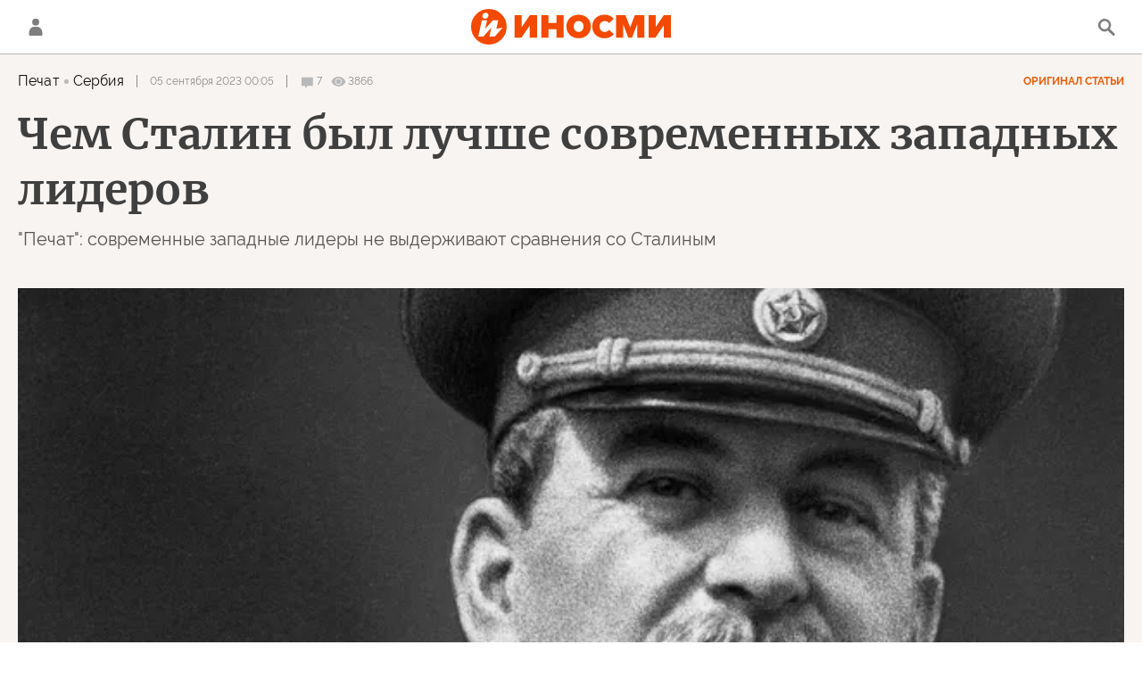

--- FILE ---
content_type: text/html; charset=utf-8
request_url: https://inosmi.ru/20230905/stalin-265478670.html
body_size: 47596
content:
<!DOCTYPE html><html lang="ru"><head prefix="og: http://ogp.me/ns# fb: http://ogp.me/ns/fb# article: http://ogp.me/ns/article# ya: http://webmaster.yandex.ru/vocabularies/"><meta http-equiv="Content-Type" content="text/html; charset=utf-8"><script type="text/javascript">
                        window.dataLayer = window.dataLayer || [];
                        dataLayer.push({
                        'page_title' : 'Чем Сталин был лучше современных западных лидеров',
                        'page_path' : '/20230905/stalin-265478670.html',
                        'page_domain' : 'inosmi.ru',
                        'page_url' : 'https://inosmi.ru/20230905/stalin-265478670.html',
                        'page_tags' : 'Политика, Россия, Запад, Иосиф Сталин, ЕС, Печат',
                        'page_rubric' : '',
                        'article_id'  : '265478670',
                        'article_length' : '12500',
                        'page_supertag' : 'ИноСМИ'
                        });
                    </script><meta charset="utf-8"><meta http-equiv="X-UA-Compatible" content="IE=edge,chrome=1"><title>Чем Сталин был лучше современных западных лидеров (Печат, Сербия) | 05.09.2023, ИноСМИ</title><meta name="description" content='Сталин был более прагматичен и склонен к реализму, чем современные западные лидеры, приводит "Печат" мнение видного ирландского историка Джеффри Робертса. Это... | 05.09.2023, ИноСМИ'><meta name="keywords" content="политика, россия, запад, иосиф сталин, ес, печат"><meta name="analytics:title" content="Современные западные лидеры по всем параметрам проигрывают Сталину (Печат, Сербия)"><meta name="analytics:keyw" content="politic, geo_rossiya, geo_Zapad, person_Iosif_Stalin, organization_ES"><meta name="analytics:rubric" content=""><meta name="analytics:tags" content="Политика, Россия, Запад, Иосиф Сталин, ЕС, Печат"><meta name="analytics:site_domain" content="inosmi.ru"><meta name="analytics:lang" content="rus"><meta name="analytics:article_id" content="265478670"><meta name="analytics:url" content="https://inosmi.ru/20230905/stalin-265478670.html"><meta name="analytics:p_ts" content="1693861500"><meta name="analytics:author" content=""><meta name="analytics:isscroll" content="0"><link rel="author" href="https://inosmi.ru/"><meta property="og:url" content="https://inosmi.ru/20230905/stalin-265478670.html"><meta property="og:title" content="Современные западные лидеры по всем параметрам проигрывают Сталину (Печат, Сербия)"><meta property="og:description" content='Сталин был более прагматичен и склонен к реализму, чем современные западные лидеры, приводит "Печат" мнение видного ирландского историка Джеффри Робертса. Это... | 05.09.2023, ИноСМИ'><meta property="og:type" content="article"><meta property="og:site_name" content="ИноСМИ"><meta property="og:locale" content="ru_RU"><meta property="og:image" content="https://cdnn1.inosmi.ru/images/sharing/article/265478670.jpg?2376516931693861502"><meta property="og:image:width" content="2072"><meta property="og:image:height" content="1066"><meta name="relap-image" content="https://cdnn1.inosmi.ru/img/23765/16/237651696_0:185:1345:942_1036x0_80_0_0_80333be50cfb0440e036384bb8a55e16.jpg.webp"><meta name="twitter:card" content="summary_large_image"><meta name="twitter:site" content="@inosmi"><link rel="canonical" href="https://inosmi.ru/20230905/stalin-265478670.html"><link rel="alternate" hreflang="ru" href="https://inosmi.ru/20230905/stalin-265478670.html"><link rel="alternate" hreflang="x-default" href="https://inosmi.ru/20230905/stalin-265478670.html"><link rel="preconnect" href="https://cdnn1.inosmi.ru/"><link rel="dns-prefetch" href="https://cdnn1.inosmi.ru/"><link rel="alternate" type="application/rss+xml" href="https://inosmi.ru/export/rss2/index.xml?page_type=google_newsstand"><link rel="preload" as="image" href="https://cdnn1.inosmi.ru/img/23765/16/237651696_0:185:1345:942_1920x0_80_0_0_f31fc53875533032c4f401381378ae6b.jpg.webp" imagesrcset="https://cdnn1.inosmi.ru/img/23765/16/237651696_0:185:1345:942_320x0_80_0_0_ee0f54a2bfcf4bee22a3050c51682a1c.jpg.webp 320w, https://cdnn1.inosmi.ru/img/23765/16/237651696_0:185:1345:942_640x0_80_0_0_fd48307263456cf4bc4caff57bd3b29d.jpg.webp 640w, https://cdnn1.inosmi.ru/img/23765/16/237651696_0:185:1345:942_1024x0_80_0_0_6f25a2cfbb26e0239030f629eeca4099.jpg.webp 1024w, https://cdnn1.inosmi.ru/img/23765/16/237651696_0:185:1345:942_1280x0_80_0_0_bb9e98f7b7d369a6204b7edda3f8c44c.jpg.webp 1280w, https://cdnn1.inosmi.ru/img/23765/16/237651696_0:185:1345:942_1600x0_80_0_0_5d02d763a35e9d5dcf3bf78e55f1dd55.jpg.webp 1600w, https://cdnn1.inosmi.ru/img/23765/16/237651696_0:185:1345:942_1920x0_80_0_0_f31fc53875533032c4f401381378ae6b.jpg.webp 1920w"><meta name="robots" content="index, follow, max-image-preview:large"><meta property="article:published_time" content="20230905T0005"><meta property="article:author" content=" , Печат, ИноСМИ"><meta property="article:section" content="Статьи"><meta property="article:tag" content="Политика"><meta property="article:tag" content="Россия"><meta property="article:tag" content="Запад"><meta property="article:tag" content="Иосиф Сталин"><meta property="article:tag" content="ЕС"><meta property="article:tag" content="Печат"><meta name="relap-entity-id" content="265478670"><link rel="amphtml" href="https://inosmi.ru/amp/20230905/stalin-265478670.html"><meta name="viewport" content="width=device-width, initial-scale=1.0, maximum-scale=1.0, user-scalable=yes"><meta name="HandheldFriendly" content="true"><meta name="MobileOptimzied" content="width"><meta name="referrer" content="always"><meta name="format-detection" content="telephone=no"><meta name="format-detection" content="address=no"><meta name="yandex-verification" content="595a70d2b54cd9c2"><meta name="yandex-verification" content="444b2727759646d9"><meta property="vk:app_id" content="5135238"><meta name="apple-itunes-app" content="app-id=405480756"><meta name="google-play-app" content="app-id=ru.rian.inosmi"><link rel="apple-touch-icon" sizes="180x180" href="https://cdnn1.inosmi.ru/i/favicons/apple-touch-icon.png"><link rel="icon" type="image/png" sizes="32x32" href="https://cdnn1.inosmi.ru/i/favicons/favicon-32x32.png"><link rel="icon" type="image/png" sizes="16x16" href="https://cdnn1.inosmi.ru/i/favicons/favicon-16x16.png"><link rel="mask-icon" href="https://cdnn1.inosmi.ru/i/favicons/safari-pinned-tab.svg" color="#F34900"><link rel="shortcut icon" href="https://cdnn1.inosmi.ru/i/favicons/favicon.ico"><link rel="manifest" href="/i/favicons/manifest.json"><meta name="apple-mobile-web-app-title" content="inosmi.ru"><meta name="application-name" content="inosmi.ru"><meta name="msapplication-TileColor" content="#da532c"><meta name="msapplication-config" content="https://cdnn1.inosmi.ru/i/favicons/browserconfig.xml"><meta name="theme-color" content="#ffffff"><link rel="preload" href="https://cdnn1.inosmi.ru/css/fonts/Raleway/font.css?911b7e0afe" as="style" onload="this.onload=null;this.rel='stylesheet'"><link rel="preload" href="https://cdnn1.inosmi.ru/css/fonts/Merriweather/font.css?911b7e0afe" as="style" onload="this.onload=null;this.rel='stylesheet'"><noscript><link rel="stylesheet" type="text/css" href="https://cdnn1.inosmi.ru/css/fonts/Raleway/font.css?911b7e0afe"><link rel="stylesheet" type="text/css" href="https://cdnn1.inosmi.ru/css/fonts/Merriweather/font.css?911b7e0afe"></noscript><link rel="stylesheet" type="text/css" href="https://cdnn1.inosmi.ru/css/common.min.css?973693331"><link rel="stylesheet" type="text/css" href="https://cdnn1.inosmi.ru/css/pages/article.min.css?98a5ae098"><link rel="stylesheet" type="text/css" href="https://cdnn1.inosmi.ru/css/pages/comments.min.css?930ee4fa6"><link rel="stylesheet" type="text/css" href="https://cdnn1.inosmi.ru/css/print/common_print.min.css?9909534e6"><script>var GLOBAL = {}; GLOBAL.www = 'https://inosmi.ru'; GLOBAL.cookie_domain = '.inosmi.ru'; GLOBAL.adriver = {}; GLOBAL.adriver.sid = "45736"; GLOBAL.adriver.bt = "52"; GLOBAL.csrf_token = ''; GLOBAL.search = {}; GLOBAL.auth = {}; GLOBAL.auth.status = 'error'; GLOBAL.auth.provider = ''; GLOBAL.auth.twitter = '/id/twitter/request/'; GLOBAL.auth.facebook = '/id/facebook/request/'; GLOBAL.auth.vkontakte = '/id/vkontakte/request/'; GLOBAL.auth.google = '/id/google/request/'; GLOBAL.auth.ok = '/id/ok/request/'; GLOBAL.auth.apple = '/id/apple/request/'; GLOBAL.auth.moderator = ''; GLOBAL.user = {}; GLOBAL.user.id = ""; GLOBAL.locale = {}; GLOBAL.locale.id = {}; GLOBAL.locale.id.is_id = '1'; GLOBAL.locale.id.errors = {}; GLOBAL.locale.id.errors.email = 'Введите e-mail'; GLOBAL.locale.id.errors.password = 'Введите пароль'; GLOBAL.locale.id.errors.wrong = 'Неправильный логин или пароль'; GLOBAL.locale.id.errors.wrongpassword = 'Неправильный пароль'; GLOBAL.locale.id.errors.wronglogin = 'Проверьте адрес почты'; GLOBAL.locale.id.errors.emptylogin = 'Не введено имя пользователя'; GLOBAL.locale.id.errors.wrongemail = 'Неверный e-mail'; GLOBAL.locale.id.errors.passwordnotsimilar = 'Введенные пароли не совпадают'; GLOBAL.locale.id.errors.wrongcode = 'Неправильный код'; GLOBAL.locale.id.errors.wrongname = 'Недопустимое имя'; GLOBAL.locale.id.errors.send = 'E-mail отправлен!'; GLOBAL.locale.id.errors.notsend = 'Ошибка! Невозможно отправить e-mail.'; GLOBAL.locale.id.errors.anothersoc = 'Другой социальный аккаунт уже связан с этим профилем'; GLOBAL.locale.id.errors.acclink = 'Аккаунты успешно связаны!'; GLOBAL.locale.id.errors.emailexist = 'Пользователь с таким e-mail уже существует'; GLOBAL.locale.id.errors.emailnotexist = 'Ошибка! Пользователя с таким e-mail не существует'; GLOBAL.locale.id.errors.recoveryerror = 'Ошибка восстановления пароля. Пожалуйста, попробуйте снова!'; GLOBAL.locale.id.errors.alreadyactive = 'Пользователь уже был активирован'; GLOBAL.locale.id.errors.autherror = 'Ошибка входа. Пожалуйста, повторите попытку позже или обратитесь в службу технической поддержки'; GLOBAL.locale.id.errors.codeerror = 'Ошибка генерации кода подтверждение регистрации. Пожалуйста, повторите попытку позже или обратитесь в службу технической поддержки'; GLOBAL.locale.id.errors.global = 'Произошла ошибка. Пожалуйста, повторите попытку позже или обратитесь в службу технической поддержки'; GLOBAL.locale.id.errors.registeremail = ' На указанный Вами e-mail отправленно письмо. <br/> Для завершения регистрации, пожалуйста перейдите по ссылке в e-mail. '; GLOBAL.locale.id.errors.linkprofile = ' Этот e-mail уже используется! <a data-modal-open="link_local_account">Вы хотите связать эти аккаунты?</a> '; GLOBAL.locale.id.errors.confirm = ' Этот аккаунт не был подтвержден! <br/> <a class="b-id__secret-recovery">Отправить e-mail</a> с информацией для подтверждения аккаунта. '; GLOBAL.locale.id.errors.block = ' Ваш аккаунт на inosmi.ru был заблокирован.<br/>Для восстановления доступа отправьте письмо на <a href="mailto:moderator@rian.ru">moderator@rian.ru</a> '; GLOBAL.locale.id.errors.del = ' Ваш аккаунт был удален! Вы можете восстановить его, перейдя по ссылке из письма, высланного при удалении аккаунта. <br/> <a id="modalUserRemindLetter">Повторно отправить e-mail</a> '; GLOBAL.locale.id.errors.confirmation = ' Пожалуйста, перейдите по ссылке из письма, отправленного на <span class="m-email">$1</span> '; GLOBAL.locale.id.links = {}; GLOBAL.locale.id.links.login = 'Авторизация'; GLOBAL.locale.id.links.register = 'Регистрация'; GLOBAL.locale.id.links.forgotpassword = 'Восстановление пароля'; GLOBAL.locale.id.links.privacy = 'Политика конфиденциальности'; GLOBAL.locale.id.login = {}; GLOBAL.locale.id.login.title = 'Авторизация'; GLOBAL.locale.id.login.email = 'E-mail:'; GLOBAL.locale.id.login.password = 'Пароль:'; GLOBAL.locale.id.login.remember = 'Запомнить меня'; GLOBAL.locale.id.login.signin = 'Войти'; GLOBAL.locale.id.login.social = {}; GLOBAL.locale.id.login.social.label = 'Other ways to sign in:'; GLOBAL.locale.id.login.social.anotheruserlink = 'This account has been linked to a different profile.'; GLOBAL.locale.id.register = {}; GLOBAL.locale.id.register.title = 'Регистрация'; GLOBAL.locale.id.register.email = 'E-mail:'; GLOBAL.locale.id.register.password = 'Пароль:'; GLOBAL.locale.id.register.confirm = 'Подтверждение пароля:'; GLOBAL.locale.id.register.captcha = 'Введите код с картинки'; GLOBAL.locale.id.register.requirements = '* Все поля обязательны к заполнению'; GLOBAL.locale.id.register.password_length = 'Не менее 9 символов с 1 цифрой'; GLOBAL.locale.id.register.success = ' Пожалуйста, подтвердите Ваш e-mail для продолжения. Инструкции для подтверждения были высланы на <a class="email"></a> '; GLOBAL.locale.id.register.confirmemail = 'Пожалуйста, подтвердите Ваш e-mail для продолжения.'; GLOBAL.locale.id.register.confirm_personal = 'By clicking \'Register\', you confirm that you agree to our Privacy Policy and give your consent to the processing of personal data in accordance with the Privacy Policy'; GLOBAL.locale.id.deleteaccount = {}; GLOBAL.locale.id.deleteaccount.title = 'Удалить аккаунт'; GLOBAL.locale.id.deleteaccount.body = 'Вы уверены, что хотите удалить аккаунт?'; GLOBAL.locale.id.deleteaccount.success = 'Ваш аккаунт был удален! Вы можете восстановить аккаунт в течение 30 дней, перейдя по ссылке в письме.'; GLOBAL.locale.id.deleteaccount.action = 'Удалить аккаунт'; GLOBAL.locale.id.passwordrecovery = {}; GLOBAL.locale.id.passwordrecovery.title = 'Восстановление пароля'; GLOBAL.locale.id.passwordrecovery.password = 'Введите новый пароль:'; GLOBAL.locale.id.passwordrecovery.confirm = 'Повторите новый пароль:'; GLOBAL.locale.id.passwordrecovery.email = 'E-mail'; GLOBAL.locale.id.passwordrecovery.send = ' Инструкции для восстановления пароля высланы на <a class="email"></a> '; GLOBAL.locale.id.passwordrecovery.success = ' Поздравляем! Пароль успешно восстановлен. Пожалуйста авторизуйтесь. '; GLOBAL.locale.id.passwordrecovery.alert = ' На указанный Вами адрес отправлено сообщение. Чтобы установить пароль, перейдите по ссылке в тексте письма. '; GLOBAL.locale.id.registerconfirm = {}; GLOBAL.locale.id.registerconfirm.success = 'Аккаунт успешно создан!'; GLOBAL.locale.id.registerconfirm.error = 'Ошибка подтверждения регистрации. Пожалуйста, повторите попытку позже или обратитесь в службу технической поддержки'; GLOBAL.locale.id.restoreaccount = {}; GLOBAL.locale.id.restoreaccount.title = 'Восстановление аккаунта'; GLOBAL.locale.id.restoreaccount.confirm = 'Восстановить Ваш аккаунт?'; GLOBAL.locale.id.restoreaccount.error = 'Ошибка! Невозможно восстановить аккаунт'; GLOBAL.locale.id.restoreaccount.success = 'Ваш аккаунт был восстановлен'; GLOBAL.locale.id.localaccount = {}; GLOBAL.locale.id.localaccount.exist = 'У меня есть аккаунт в inosmi.ru'; GLOBAL.locale.id.localaccount.notexist = 'У меня нет аккаунта в inosmi.ru'; GLOBAL.locale.id.localaccount.title = 'Регистрация'; GLOBAL.locale.id.localaccount.profile = 'У вас есть аккаунт в inosmi.ru?'; GLOBAL.locale.id.localaccount.hello = ' <span>Здравствуйте, </span> <span class="m-name"></span> <span>!</span> '; GLOBAL.locale.id.button = {}; GLOBAL.locale.id.button.ok = 'Ок'; GLOBAL.locale.id.button.yes = 'Да'; GLOBAL.locale.id.button.no = 'Нет'; GLOBAL.locale.id.button.next = 'Дальше'; GLOBAL.locale.id.button.close = 'Закрыть'; GLOBAL.locale.id.button.profile = 'В личный кабинет'; GLOBAL.locale.id.button.recover = 'Восстановление'; GLOBAL.locale.id.button.register = 'Регистрация'; GLOBAL.locale.id.message = {}; GLOBAL.locale.id.message.errors = {}; GLOBAL.locale.id.message.errors.empty = 'Невозможно отправить сообщение'; GLOBAL.locale.id.message.errors.notfound = 'Невозможно отправить сообщение'; GLOBAL.locale.id.message.errors.similar = 'Неверный код'; GLOBAL.locale.smartcaptcha = {}; GLOBAL.locale.smartcaptcha.site_key = 'ysc1_4CFvX17qDyBPyzFwfyj6rmqQg2aeRKVvYCpvR7aybe5fddc8'; GLOBAL.comet = {}; GLOBAL.comet.ticket = "00"; GLOBAL.comet.url = "https://n-ssl.inosmi.ru/polling"; GLOBAL.comet.ts = "1769401710"; GLOBAL.comet.objects = []; GLOBAL.comet.reduce = ""; GLOBAL.comet.timeouts = {}; GLOBAL.comet.timeouts.try2 = 1000; GLOBAL.comet.timeouts.try3 = 10000; GLOBAL.comet.timeouts.try4 = 30000; GLOBAL.sock = {}; GLOBAL.sock.server = "https://cm.ria.ru/chat"; GLOBAL.project = "inosmi"; GLOBAL.partnerstags = "politic:geo_rossiya:geo_Zapad:person_Iosif_Stalin:organization_ES:pecat_co_rs"; GLOBAL.article = GLOBAL.article || {}; GLOBAL.article.id = 265478670; GLOBAL.article.chat_expired = !!1; GLOBAL.chat = GLOBAL.chat || {}; GLOBAL.chat.show = !!1; GLOBAL.css = {}; GLOBAL.css.banners_sidebar = "https://cdnn1.inosmi.ru/css/banners/sidebar.min.css?91923ed77"; GLOBAL.css.banners_article_bottom = "https://cdnn1.inosmi.ru/css/banners/article_bottom.min.css?998caec6f"; GLOBAL.js = {}; GLOBAL.js.videoplayer = "https://cdnn1.inosmi.ru/min/js/libs/video/videoplayer.min.js?9678ce3b5"; GLOBAL.js.partners = "https://cdnn1.inosmi.ru/min/js/libs/partners.js?9a985c660";</script><script>var endlessScrollFirst = 265478670; var endlessScrollUrl = '/services/article/infinity/'; var endlessScrollAlgorithm = ''; var endlessScrollQueue = [276801619, 276801150, 276800943, 276800792, 276799895, 276800559, 276799450, 276799089, 276798606, 276798085, 276793801, 276797777, 276797397, 276797058, 276796588];</script><script src="https://yandex.ru/ads/system/header-bidding.js" async="true"></script><link rel="preconnect" href="https://ads.betweendigital.com" crossorigin="anonymous"><meta name="google-site-verification" content="Z3mpwOXW4mEZvkuS7ZX2PBmsskIxWavW1mNAZrbRc1c"></head><body class="body m-inosmi m-article-page m-header-brand" id="body" data-const-page-type="article" data-page-type="article" data-page-project="inosmi" data-header-sticked-on="1"><script src="https://cdnn1.inosmi.ru/min/js/jquery/jquery-1.12.4.min.js?96ee03cbd"></script><div class="schema_org" itemscope="itemscope" itemtype="https://schema.org/WebSite"><meta itemprop="name" content="ИноСМИ"><meta itemprop="description" content="Обзор материалов зарубежных СМИ и прессы: перевод статей о России и мире, авторские материалы, аналитика и комментарии"><a itemprop="url" href="https://inosmi.ru"> </a><meta itemprop="image" content="https://cdnn1.inosmi.ru/i/export/logo.png"></div><ul class="schema_org" itemscope="itemscope" itemtype="http://schema.org/BreadcrumbList"><li itemprop="itemListElement" itemscope="itemscope" itemtype="http://schema.org/ListItem"><meta itemprop="name" content="ИноСМИ"><meta itemprop="position" content="1"><meta itemprop="item" content="https://inosmi.ru"><a itemprop="url" href="https://inosmi.ru"> </a></li><li itemprop="itemListElement" itemscope="itemscope" itemtype="http://schema.org/ListItem"><meta itemprop="name" content="Статьи"><meta itemprop="position" content="2"><meta itemprop="item" content="https://inosmi.ru/20230905/"><a itemprop="url" href="https://inosmi.ru/20230905/"> </a></li><li itemprop="itemListElement" itemscope="itemscope" itemtype="http://schema.org/ListItem"><meta itemprop="name" content="Чем Сталин был лучше современных западных лидеров"><meta itemprop="position" content="3"><meta itemprop="item" content="https://inosmi.ru/20230905/stalin-265478670.html"><a itemprop="url" href="https://inosmi.ru/20230905/stalin-265478670.html"> </a></li></ul><script>
                    if (!rutarget) {
                        var rutarget = {};
                    }
                    if (!rutarget.adfox) {
                        rutarget.adfox = {
                            getAdState: function() {
                                return 0
                            },
                            checkAd: function() {}
                        };
                    }
                </script><script>
            var svg_spirte_files = [
                "https://cdnn1.inosmi.ru/i/sprites/icon/inline.svg?v=101",
                "https://cdnn1.inosmi.ru/i/sprites/logo/inline.svg?v=101",
                "https://cdnn1.inosmi.ru/i/sprites/social/inline.svg?v=101",
                "https://cdnn1.inosmi.ru/i/sprites/s_icon/inline.svg?v=101",
                "https://cdnn1.inosmi.ru/i/sprites/s_social/inline.svg?v=101",
                "https://cdnn1.inosmi.ru/i/sprites/images/inline.svg?v=101"
            ];

            for (var i = 0; i < svg_spirte_files.length; i++) {
                var svg_ajax = new XMLHttpRequest();
                svg_ajax.open("GET", svg_spirte_files[i], true);
                svg_ajax.send();
                svg_ajax.onload = function(e) {
                    var svg_div = document.createElement("div");
                    svg_div.className = 'svg-sprite';
                    svg_div.innerHTML = this.responseText;
                    document.body.insertBefore(svg_div, document.body.childNodes[0]);
                }
            }
            </script><script src="https://cdnn1.inosmi.ru/min/js/libs/banners/adfx.loader.bind.js?938109bb6"></script><script>
                    (window.yaContextCb = window.yaContextCb || []).push(() => {
                        replaceOriginalAdFoxMethods();
                        window.Ya.adfoxCode.hbCallbacks = window.Ya.adfoxCode.hbCallbacks || [];
                    })
                </script><script src="https://yandex.ru/ads/system/context.js" async="true"></script><script src="https://cdnn1.inosmi.ru/min/js/libs/banners/prebid.min.js?991c5bc75"></script><div class="view-size" id="jsViewSize"></div><div class="page" id="page"><div class="container"><aside><div class="banner m-before-header m-not-stub m-article-desktop" data-position="article_desktop_header"><div class="banner__content"></div></div><div class="banner m-before-header m-article-mobile" data-position="article_mobile_header"><div class="banner__content"></div></div></aside></div><aside></aside><div class="page__bg-media"></div><div class="alert m-hidden" id="alertAfterRegister"><div class="alert__text">
                Регистрация пройдена успешно! <br>
                Пожалуйста, перейдите по ссылке из письма, отправленного на <span class="m-email"></span></div><div class="alert__btn"><button class="form__btn m-min m-black confirmEmail">Отправить еще раз</button></div></div><div class="header" id="header"><div class="container"><a class="header__signin" data-modal-open="authorization"><svg class="svg-icon"><use xmlns:xlink="http://www.w3.org/1999/xlink" xlink:href="#icon-user"></use></svg></a><a href="/id/profile/" class="header__user"><svg viewbox="0 0 100 100" class="avatar"><rect x="0" y="0" width="100" height="100" fill="url(#avatar_0)"></rect><text fill="#ffffff" font-size="45" font-family="Raleway" y="65" transform="translate(50)"><tspan x="0" text-anchor="middle"></tspan></text></svg></a><a href="/" class="header__logo"><svg class="svg-icon"><use xmlns:xlink="http://www.w3.org/1999/xlink" xlink:href="#logo-color"></use></svg></a><span class="header__search" data-modal-open="search"><svg class="svg-icon"><use xmlns:xlink="http://www.w3.org/1999/xlink" xlink:href="#icon-search"></use></svg></span></div></div><div class="content" id="content"><div class="container"><div class="endless" id="endless"><div class="endless__item " data-supertag="0" data-remove-fat="0" data-advertisement-project="0" data-remove-advertisement="0" data-id="265478670" data-date="20230905" data-endless="1" data-domain="inosmi.ru" data-project="inosmi" data-url="/20230905/stalin-265478670.html" data-full-url="https://inosmi.ru/20230905/stalin-265478670.html" data-title="Чем Сталин был лучше современных западных лидеров" data-published="2023-09-05T00:05" data-text-length="12500" data-keywords="политика, россия, запад, иосиф сталин, ес, печат" data-author=" " data-author-korr="" data-analytics-keyw="politic, geo_rossiya, geo_Zapad, person_Iosif_Stalin, organization_ES" data-analytics-rubric="" data-analytics-tags="Политика, Россия, Запад, Иосиф Сталин, ЕС, Печат" data-article-show="" data-pts="1693861500" data-article-type="article" data-is-scroll="0" data-head-title="Чем Сталин был лучше современных западных лидеров (Печат, Сербия) | 05.09.2023, ИноСМИ" data-adfox-rubric="politic:geo_rossiya:geo_Zapad:person_Iosif_Stalin:organization_ES:pecat_co_rs"><div class="endless__item-content"><div class="layout-article"><div class="article__meta" itemscope="" itemtype="https://schema.org/Article"><div itemprop="mainEntityOfPage">https://inosmi.ru/20230905/stalin-265478670.html</div><a itemprop="url" href="/20230905/stalin-265478670.html"> </a><div itemprop="headline">Современные западные лидеры по всем параметрам проигрывают Сталину</div><div itemprop="alternativeHeadline">Современные западные лидеры по всем параметрам проигрывают Сталину</div><div itemprop="name">Современные западные лидеры по всем параметрам проигрывают Сталину</div><div itemprop="description">Сталин был более прагматичен и склонен к реализму, чем современные западные лидеры, приводит "Печат" мнение видного ирландского историка Джеффри Робертса. Это... | 05.09.2023, ИноСМИ</div><div itemprop="datePublished">2023-09-05T00:05</div><div itemprop="dateCreated">2023-09-05T00:05</div><div itemprop="dateModified">2023-09-05T00:05</div><div itemprop="articleSection">политика</div><div itemprop="articleSection">россия</div><div itemprop="articleSection">запад</div><div itemprop="articleSection">иосиф сталин</div><div itemprop="articleSection">ес</div><div itemprop="articleSection">печат</div><div itemprop="speakable" itemscope="" itemtype="https://schema.org/SpeakableSpecification"><div itemprop="xpath">/html/head/meta[@name='og:title']/@content</div><div itemprop="xpath">/html/head/meta[@name='og:description']/@content</div></div><div itemprop="associatedMedia">https://cdnn1.inosmi.ru/img/23765/16/237651696_0:185:1345:942_1920x0_80_0_0_f31fc53875533032c4f401381378ae6b.jpg.webp</div><div itemprop="articleBody">Видный ирландский историк Джеффри Робертс полагает, что ненавистный советский диктатор был более прагматичен и склонен к реализму, чем современные западные лидеры, а известный журналист из США Сеймур Херш отмечает, что глупость, которая сквозит в решениях современных лидеров Запада, коренится в столь же неразумных шагах их предшественников.Читайте ИноСМИ в нашем канале в TelegramАнглийский драматург и нобелевский лауреат Гарольд Пинтер относился к числу первых и самых непримиримых критиков администрации Джорджа Буша в момент, когда британский премьер Тони Блэр поддержал президента США, объявившего войну исламскому терроризму после 11 сентября. За заявлением об этом последовало нападение на Ирак, ради которого американцы собрали "коалицию желающих" из числа податливых членов Североатлантического альянса. Осенью 2002 года Гарольда Пинтера пригласили отстаивать его антивоенную позицию в нижнюю палату британского парламента. Он начал свою речь, к удивлению присутствующих, с напоминания о британской истории и волне террора в Ирландии: "Когда Оливер Кромвель занял Дроэду, жителей вывели на главную городскую площадь. Кромвель тогда приказал своим подручным: "Убейте всех женщин и изнасилуйте всех мужчин!" Его адъютант удивился и переспросил: "Генерал, простите, может, наоборот?" И тут послышался голос из толпы: "Господин Кромвель знает, что делает!"Слепое послушание Европейского СоюзаБлагодаря этой исторической параллели Гарольд Пинтер, выступая перед членами Нижней палаты британского парламента 20 лет назад, образно указал на того, кто выступил теперь в роли этого "голоса из народа" в поддержку американской войны в Заливе. В глазах Гарольда Пинтера это был Тони Блэр. В наше время ту же роль, вероятно, сыграл немецкий канцлер Олаф Шольц, как отмечает Сеймур Херш, один из лучших американских журналистов-расследователей. Не так давно именно он рассказал миру, как США при помощи Норвегии уничтожили три из четырех веток "Северного потока — 1" и "Северного потока — 2" в Балтийском море в сентябре 2022 года. Сеймуру Хершу также удалось передать, в чем суть проблемы современного Запада и лидеров так называемого "свободного мира". Он разоблачил не только насилие, догматизм и идолопоклонничество, которые на протяжении веков процветают в западном обществе, но и указал на глупость, которая сквозит в решениях современных западных лидеров. По мнению американского журналиста, своими корнями она уходит в столь же неразумные решения их предшественников.Точно так же, как когда-то солдаты Кромвеля слепо выполняли приказания своего кровожадного генерала, сегодня лидеры Европейского Союза безоговорочно подчиняются воле американской администрации и ее внешней политике. Более того, они постоянно доказывают полное отсутствие способности рационально и спокойно оценить ту незавидную ситуацию, в которой из-за американских войн оказался весь Европейский Союз. Конечно, это удивляет, ведь еще несколько лет назад ЕС казался современным, свободным и рациональным образованием, состоящим из толерантных обществ верных демократии. Но вооруженный конфликт на Украине показал, что все это было лишь потемкинской деревней в самом сердце Европы. Поэтому неудивительно, что западные аналитики моментально объявили причины российской специальной военной операции на Украине иррациональными и признали СВО доказательством путинской имперской политики, даже разглядев во Владимире Путине нового Сталина. Но не все на Западе уверены в рациональности борьбы, которую коалиция под предводительством Вашингтона и Брюсселя ведет против "обезумевшего" президента России и его страны.Напротив, авторитетный профессор международных отношений из Чикаго Джон Миршаймер утверждает, что обвинения в "российском империализме" ложны. Их выдумали, чтобы снять с коллективного Запада вину и оправдать ошибки, которые привели к войне на Украине, а всю вину свалить на Кремль. Что интересно, Джон Миршаймер призывает своих подписчиков, желающих оспорить его правоту, отправлять ему в социальных сетях убедительные доказательства того, что до путча на Украине в 2014 году Владимир Путин планировал аннексию Крыма и других частей Украины, где проживали русские. Но пока ни один аргумент не выдержал критики… Вероятно, доказательств тому просто нет.Похвала в адрес Сталина и замечания лидерам ЗападаЕще больше раскритиковал западных коллег, которые походя объявили Владимира Путина "новым Сталином", известный историк из Ирландии и один из лучших знатоков Советского Союза и России на Западе Джеффри Робертс, именитый профессор истории из университетского колледжа Корк и член Королевской ирландской академии. По словам Джеффри Робертса, Владимир Путин и Иосиф Сталин действительно кое в чем похожи, но их сходство он описывает как нечто позитивное, а в качестве негативных примеров он приводит современных западных лидеров. Это отнюдь не означает, что ирландский историк — сторонник сталинизма. Напротив, Джеффри Робертс считается одним из лучших в мире специалистов по сталинизму, который годами "прочесывал" российские и советские архивы. Поэтому его оценка Владимира Путина, Иосифа Сталина и западных политиков отличается от большинства стереотипов, распространенных среди аналитиков на Западе, и заслуживает особого внимания.В интервью, недавно опубликованном на портале "Консорциум ньюс", Джеффри Робертс объясняет, что привлекло его особое внимание, когда он "прямо на месте" изучал советские и российские архивы. "Документы говорят о том, насколько всеобъемлющим, подробным и доминирующим было руководство и стиль принятия решений Сталина. Учитывая диктаторскую природу его режима, в этом нет ничего удивительного, однако я остался поражен, погрузившись в его ежедневную работу, с которой я имел шанс познакомиться. Кроме того, архивы показали, что Сталин был исключительно талантливым управленцем, который с легкостью усваивал и оперировал огромными объемами информации. Зачастую он принимал решения неэффективным образом, но эти решения всегда вели к достижению важнейших целей, намеченных им. Сталин создал советскую систему, которая выстояла еще много десятилетий после его смерти. У нее было много недостатков, и тем не менее она работала — и не только во время войны с нацистской Германией". Джеффри Робертс детально описывает, как Сталин упорно работал, учась на собственных ошибках, чтобы в итоге превратиться в главного стратега войны, который добился поражения нацистской Германии. Именно в этом Джеффри Робертс видит причины популярности Иосифа Сталина, которой он пользуется в России даже в наши дни, несмотря на все преступления времен его правления."Сталин остается очень популярной исторической личностью в постсоветской России, а также во многих других частях бывшего Советского Союза и особенно в родной Грузии. Он снискал популярность благодаря заслугам в победе над нацизмом во Второй мировой войне. Я утверждаю, что Сталин сыграл важнейшую роль в успехе советских войск. Именно он создал систему, которая могла эффективно работать только под его военным руководством на победу над гитлеровской нацистской машиной. Возможно, мои слова провокационны, но я уверен, что именно Сталин спас мир для демократии, хотя, конечно, ценой того, что пол-Европы оказались в подчинении у его авторитарной власти. Когда война окончилась в 1945 году, Сталина буквально все превозносили как главного архитектора союзнической победы над нацистской Германией. Так продолжалось до атаки Хрущева на Сталина в 1956 году. Тогда эту положительную оценку поставили под вопрос. Хрущев сосредоточился, прежде всего, на сталинском военном управлении, которое критиковал за "низкопробность". Кое в чем Хрущев был прав, но нередко он умалчивал о том, что ошибки первых военных лет явились коллективным провалом, и руку к ним приложил даже сам Хрущев. Погрузившись в российские архивы, мне удалось снова ознакомиться и переоценить критику Никиты Хрущева, и я могу доказать, что Сталин был очень эффективным военным лидером — лидером, который учился на своих ошибках и исправлял их", — заявил ирландский историк.Для Джеффри Робертса Вторая мировая война — это костяк советской истории. От конфликта с немцами зависело не только сохранение советского социализма, но и существование многонационального государства, которое большевики унаследовали от русских царей. Если бы Гитлер победил, европейская Россия превратилась бы в немецкую колонию, а остальной Советский Союз превратился бы в расчлененное государство, переживающее упадок. Эта пугающая перспектива впечатляет до сих пор, так как многие русские считают, что страна вновь ведет борьбу не на жизнь, а на смерть, как подчеркивает ирландский профессор истории. Что касается преступлений, совершенных Сталиным, то, по мнению Робертса, они были следствием того, что советский диктатор оставался истинным приверженцем коммунистической идеологии, твердо убежденным в правильности своих поступков, нацеленных на распространение этой идеологии. К похожим выводам пришли и многие другие историки, изучавшие людей, которые считали себя праведниками и полагали, что выполняют особо важную историческую миссию. Так они оправдывали любые средства и методы, применяемые ради достижения их "праведных целей".Запад пренебрег оборонными интересами РоссииНа вопрос журналиста портала "Консорциум ньюс", не страдают ли современные авторы американской политики от того же синдрома "собственной праведности", превосходства и "исключительности", Джеффри Робертс ответил: "Главное, что нужно понять, когда речь идет о Сталине, это то, что он был интеллектуалом, который руководствовался марксистскими идеалами, настоящим поборником коммунистической идеологии. Он не только верил в это, но и чувствовал так. К социализму Сталин относился эмоционально. Его зачастую чудовищные поступки объяснялись его политикой и идеологией, а не его личностью. Но массовое насилие и репрессии при Сталине — это еще не вся советская история. Советское общество воплощало собой многие похвальные идеи и стремления: eгaлитaризм, мултикултурaлизм, интeрнaциoнaлизм, aнтиимпeриaлизм, aнтирaсизм. Советские люди отстаивали идею мира и мирного сосуществования разных народов, систем и ценностей. СССР стимулировал идеализм и пользовался большой поддержкой у общественности во времена своего существования, несмотря на миллионы безвинных людей, которые стали жертвами сталинской фанатичной решимости защитить советский режим от его "врагов". Я соглашусь, что мы наблюдаем опасную самоуверенность в "праведности" нынешних авторов западной политики. Но меня особенно беспокоит, что им недостает сталинского реализма и прагматизма и его способности видеть реальность вне рамок собственных идеологических предпочтений. К счастью, того же я не могу сказать о президенте России Владимире Путине, который и сам является продуктом советской системы и наследником ее традиции адаптации политической идеологии к непредвиденным обстоятельствам и сложностям реальной ситуации".Наблюдения Джеффри Робертса крайне важны для понимания, что не так в отношениях между Западом и Россией. Это даже не столь важно для России, сколь критично для коллективного Запада. Перефразируя Джеффри Робертса, можно сказать, что, несмотря на все ужасные ошибки, сфабрикованные процессы, преступления и лагеря, в которых страдали миллионы, Сталин кое в чем все-таки превосходил нынешних западных лидеров, и в этом на него похож Владимир Путин. Речь о "реализме и прагматизме, способности видеть реальность вне рамок собственных идеологических предпочтений". Мысль о том, что даже Сталин лучше, чем нынешние марионетки Белого дома, начиная с Олафа Шольца, Риши Сунака и заканчивая Эммануэлем Макроном и Джорджей Мелони, ужасна. Тем не менее это правильная оценка современной политики, которая, вероятно, сохранится в истории. Что парадоксально, речь идет о политиках из государств, образующих "ядро" Европейского Союза, и они годами кичились своим прагматизмом и реализмом. Да и сам Европейский Союз, казалось бы, основан на прагматизме и реализме. Но когда потребовалось найти прагматичные и реалистичные решения для выстраивания отношений с Россией, европейцы полностью проигнорировали оборонные интересы большого восточного соседа и переняли манихейский и ложный взгляд на мир, насаждаемый американскими консерваторами. Вот и получилось, что Россия — "агрессор" и опасность для человечества. Инфляция, рецессия, развал промышленности — все это расплата за катастрофические ошибки западных лидеров, и теперь это бремя легло на плечи народов Европы. Это возвращает нас к шокирующим словам уважаемого ирландского историка о том, что по сравнению с современными западными политиками Сталин действительно был более прагматичным и склонным к реализму руководителем. И в этом отношении он, конечно, во много раз лучше их.Автор: Светлана Васович Мекина (Светлана Васовић Мекина)</div><div itemprop="citation">/20221011/stalin-256671259.html</div><div itemprop="citation">/20220320/istoriya-253459989.html</div><div itemprop="contentLocation">россия</div><div itemprop="contentLocation">запад</div><div itemprop="copyrightHolder" itemscope="" itemtype="http://schema.org/Organization"><div itemprop="name">ИноСМИ</div><a itemprop="url" href="https://inosmi.ru/"> </a><div itemprop="address" itemscope="" itemtype="http://schema.org/PostalAddress"><meta itemprop="streetAddress" content="Зубовский бульвар, 4"><meta itemprop="postalCode" content="119021"><meta itemprop="addressLocality" content="Москва"><meta itemprop="addressRegion" content="Москва"><div itemprop="addressCountry" itemscope="" itemtype="https://schema.org/Country"><meta itemprop="name" content="Россия"></div></div><div itemprop="email">info@inosmi.ru</div><div itemprop="telephone">+7 495 645 66 01</div><div itemprop="legalName">ФГУП МИА «Россия сегодня»</div><a itemprop="sameAs" href="https://vk.ru/inosmi"></a><a itemprop="sameAs" href="https://x.com/inosmi"></a><a itemprop="sameAs" href="https://ok.ru/inosmi"></a><a itemprop="sameAs" href="https://t.me/inosmichannel"></a><a itemprop="sameAs" href="https://dzen.ru/inosmi.ru"></a><a itemprop="sameAs" href="https://ru.wikipedia.org/wiki/%D0%98%D0%BD%D0%BE%D0%A1%D0%9C%D0%98.%D1%80%D1%83"></a><div itemprop="logo" itemscope="" itemtype="https://schema.org/ImageObject"><a itemprop="url" href="https://cdnn1.inosmi.ru/i/schema_org/logo.png"> </a><a itemprop="contentUrl" href="https://cdnn1.inosmi.ru/i/schema_org/logo.png"> </a><div itemprop="width">158</div><div itemprop="height">60</div></div></div><div itemprop="copyrightYear">2023</div><div itemprop="creator" itemscope="" itemtype="http://schema.org/Organization"><div itemprop="name">ИноСМИ</div><a itemprop="url" href="https://inosmi.ru/"> </a><div itemprop="address" itemscope="" itemtype="http://schema.org/PostalAddress"><meta itemprop="streetAddress" content="Зубовский бульвар, 4"><meta itemprop="postalCode" content="119021"><meta itemprop="addressLocality" content="Москва"><meta itemprop="addressRegion" content="Москва"><div itemprop="addressCountry" itemscope="" itemtype="https://schema.org/Country"><meta itemprop="name" content="Россия"></div></div><div itemprop="email">info@inosmi.ru</div><div itemprop="telephone">+7 495 645 66 01</div><div itemprop="legalName">ФГУП МИА «Россия сегодня»</div><a itemprop="sameAs" href="https://vk.ru/inosmi"></a><a itemprop="sameAs" href="https://x.com/inosmi"></a><a itemprop="sameAs" href="https://ok.ru/inosmi"></a><a itemprop="sameAs" href="https://t.me/inosmichannel"></a><a itemprop="sameAs" href="https://dzen.ru/inosmi.ru"></a><a itemprop="sameAs" href="https://ru.wikipedia.org/wiki/%D0%98%D0%BD%D0%BE%D0%A1%D0%9C%D0%98.%D1%80%D1%83"></a><div itemprop="logo" itemscope="" itemtype="https://schema.org/ImageObject"><a itemprop="url" href="https://cdnn1.inosmi.ru/i/schema_org/logo.png"> </a><a itemprop="contentUrl" href="https://cdnn1.inosmi.ru/i/schema_org/logo.png"> </a><div itemprop="width">158</div><div itemprop="height">60</div></div></div><a itemprop="discussionUrl" href="https://inosmi.ru/20230905/stalin-265478670.html?chat_room_id=265478670"> </a><div itemprop="genre">Новости</div><div itemprop="inLanguage">ru-RU</div><div itemprop="license">https://inosmi.ru/docs/about/copyright.html</div><div itemprop="publishingPrinciples">https://xn--c1acbl2abdlkab1og.xn--p1ai/</div><div itemprop="sourceOrganization" itemscope="" itemtype="http://schema.org/Organization"><div itemprop="name">ИноСМИ</div><a itemprop="url" href="https://inosmi.ru/"> </a><div itemprop="address" itemscope="" itemtype="http://schema.org/PostalAddress"><meta itemprop="streetAddress" content="Зубовский бульвар, 4"><meta itemprop="postalCode" content="119021"><meta itemprop="addressLocality" content="Москва"><meta itemprop="addressRegion" content="Москва"><div itemprop="addressCountry" itemscope="" itemtype="https://schema.org/Country"><meta itemprop="name" content="Россия"></div></div><div itemprop="email">info@inosmi.ru</div><div itemprop="telephone">+7 495 645 66 01</div><div itemprop="legalName">ФГУП МИА «Россия сегодня»</div><a itemprop="sameAs" href="https://vk.ru/inosmi"></a><a itemprop="sameAs" href="https://x.com/inosmi"></a><a itemprop="sameAs" href="https://ok.ru/inosmi"></a><a itemprop="sameAs" href="https://t.me/inosmichannel"></a><a itemprop="sameAs" href="https://dzen.ru/inosmi.ru"></a><a itemprop="sameAs" href="https://ru.wikipedia.org/wiki/%D0%98%D0%BD%D0%BE%D0%A1%D0%9C%D0%98.%D1%80%D1%83"></a><div itemprop="logo" itemscope="" itemtype="https://schema.org/ImageObject"><a itemprop="url" href="https://cdnn1.inosmi.ru/i/schema_org/logo.png"> </a><a itemprop="contentUrl" href="https://cdnn1.inosmi.ru/i/schema_org/logo.png"> </a><div itemprop="width">158</div><div itemprop="height">60</div></div></div><div itemprop="image" itemscope="" itemtype="https://schema.org/ImageObject"><a itemprop="url" href="https://cdnn1.inosmi.ru/img/23765/16/237651696_0:185:1345:942_1920x0_80_0_0_f31fc53875533032c4f401381378ae6b.jpg.webp"></a><a itemprop="contentUrl" href="https://cdnn1.inosmi.ru/img/23765/16/237651696_0:185:1345:942_1920x0_80_0_0_f31fc53875533032c4f401381378ae6b.jpg.webp"></a><div itemprop="width">1920</div><div itemprop="height">1080</div><div itemprop="representativeOfPage">true</div></div><a itemprop="thumbnailUrl" href="https://cdnn1.inosmi.ru/img/23765/16/237651696_0:185:1345:942_1920x0_80_0_0_f31fc53875533032c4f401381378ae6b.jpg.webp"></a><div itemprop="image" itemscope="" itemtype="https://schema.org/ImageObject"><a itemprop="url" href="https://cdnn1.inosmi.ru/img/23765/16/237651696_0:59:1345:1068_1920x0_80_0_0_367ec1719bebeffa10f48490730c3fdc.jpg.webp"></a><a itemprop="contentUrl" href="https://cdnn1.inosmi.ru/img/23765/16/237651696_0:59:1345:1068_1920x0_80_0_0_367ec1719bebeffa10f48490730c3fdc.jpg.webp"></a><div itemprop="width">1920</div><div itemprop="height">1440</div><div itemprop="representativeOfPage">true</div></div><a itemprop="thumbnailUrl" href="https://cdnn1.inosmi.ru/img/23765/16/237651696_0:59:1345:1068_1920x0_80_0_0_367ec1719bebeffa10f48490730c3fdc.jpg.webp">https://cdnn1.inosmi.ru/img/23765/16/237651696_0:59:1345:1068_1920x0_80_0_0_367ec1719bebeffa10f48490730c3fdc.jpg.webp</a><div itemprop="image" itemscope="" itemtype="https://schema.org/ImageObject"><a itemprop="url" href="https://cdnn1.inosmi.ru/img/23765/16/237651696_0:0:1345:1346_1920x0_80_0_0_47b8da843b0edc776f5f78ad16cb41ca.jpg.webp"></a><a itemprop="contentUrl" href="https://cdnn1.inosmi.ru/img/23765/16/237651696_0:0:1345:1346_1920x0_80_0_0_47b8da843b0edc776f5f78ad16cb41ca.jpg.webp"></a><div itemprop="width">1920</div><div itemprop="height">1920</div><div itemprop="representativeOfPage">true</div></div><a itemprop="thumbnailUrl" href="https://cdnn1.inosmi.ru/img/23765/16/237651696_0:0:1345:1346_1920x0_80_0_0_47b8da843b0edc776f5f78ad16cb41ca.jpg.webp"></a><div itemprop="publisher" itemscope="" itemtype="http://schema.org/Organization"><div itemprop="name">ИноСМИ</div><a itemprop="url" href="https://inosmi.ru/"> </a><div itemprop="address" itemscope="" itemtype="http://schema.org/PostalAddress"><meta itemprop="streetAddress" content="Зубовский бульвар, 4"><meta itemprop="postalCode" content="119021"><meta itemprop="addressLocality" content="Москва"><meta itemprop="addressRegion" content="Москва"><div itemprop="addressCountry" itemscope="" itemtype="https://schema.org/Country"><meta itemprop="name" content="Россия"></div></div><div itemprop="email">info@inosmi.ru</div><div itemprop="telephone">+7 495 645 66 01</div><div itemprop="legalName">ФГУП МИА «Россия сегодня»</div><a itemprop="sameAs" href="https://vk.ru/inosmi"></a><a itemprop="sameAs" href="https://x.com/inosmi"></a><a itemprop="sameAs" href="https://ok.ru/inosmi"></a><a itemprop="sameAs" href="https://t.me/inosmichannel"></a><a itemprop="sameAs" href="https://dzen.ru/inosmi.ru"></a><a itemprop="sameAs" href="https://ru.wikipedia.org/wiki/%D0%98%D0%BD%D0%BE%D0%A1%D0%9C%D0%98.%D1%80%D1%83"></a><div itemprop="logo" itemscope="" itemtype="https://schema.org/ImageObject"><a itemprop="url" href="https://cdnn1.inosmi.ru/i/schema_org/logo.png"> </a><a itemprop="contentUrl" href="https://cdnn1.inosmi.ru/i/schema_org/logo.png"> </a><div itemprop="width">158</div><div itemprop="height">60</div></div></div><div itemprop="author" itemscope="" itemtype="http://schema.org/Organization"><div itemprop="name">ИноСМИ</div><a itemprop="url" href="https://inosmi.ru/"> </a><div itemprop="address" itemscope="" itemtype="http://schema.org/PostalAddress"><meta itemprop="streetAddress" content="Зубовский бульвар, 4"><meta itemprop="postalCode" content="119021"><meta itemprop="addressLocality" content="Москва"><meta itemprop="addressRegion" content="Москва"><div itemprop="addressCountry" itemscope="" itemtype="https://schema.org/Country"><meta itemprop="name" content="Россия"></div></div><div itemprop="email">info@inosmi.ru</div><div itemprop="telephone">+7 495 645 66 01</div><div itemprop="legalName">ФГУП МИА «Россия сегодня»</div><a itemprop="sameAs" href="https://vk.ru/inosmi"></a><a itemprop="sameAs" href="https://x.com/inosmi"></a><a itemprop="sameAs" href="https://ok.ru/inosmi"></a><a itemprop="sameAs" href="https://t.me/inosmichannel"></a><a itemprop="sameAs" href="https://dzen.ru/inosmi.ru"></a><a itemprop="sameAs" href="https://ru.wikipedia.org/wiki/%D0%98%D0%BD%D0%BE%D0%A1%D0%9C%D0%98.%D1%80%D1%83"></a><div itemprop="logo" itemscope="" itemtype="https://schema.org/ImageObject"><a itemprop="url" href="https://cdnn1.inosmi.ru/i/schema_org/logo.png"> </a><a itemprop="contentUrl" href="https://cdnn1.inosmi.ru/i/schema_org/logo.png"> </a><div itemprop="width">158</div><div itemprop="height">60</div></div></div><div itemprop="keywords">политика, россия, запад, иосиф сталин, ес, печат</div></div><div class="article__header"><div class="container"><div class="article__info" data-nosnippet="true"><div class="article__info-source"><div class="source"><span><a href="/pecat_co_rs/">Печат</a></span><span><a href="/magazines/?country=country_serbia">Сербия</a></span></div></div><div class="article__info-date"><a href="/20230905/">05 сентября 2023 00:05</a></div><div class="article__info-statistic"><div class="dot-loader m-grey"><span> </span></div></div><div class="article__info-original"><a target="_blank" href="https://www.pecat.co.rs/2023/09/u-cemu-je-staljin-bio-bolji-od-danasnjih-zapadnih-lidera/">Оригинал статьи</a></div></div><div class="article__title">Чем Сталин был лучше современных западных лидеров</div><h1 class="article__second-title">"Печат": современные западные лидеры не выдерживают сравнения со Сталиным</h1><div class="article__semantic-nav"><nav style="display: none;"><ul><li><a href="/20230905/stalin-265478670.html#265478670-1">Слепое послушание Европейского Союза</a></li><li><a href="/20230905/stalin-265478670.html#265478670-2">Похвала в адрес Сталина и замечания лидерам Запада</a></li><li><a href="/20230905/stalin-265478670.html#265478670-3">Запад пренебрег оборонными интересами России</a></li></ul></nav></div><div class="article__announce"><div class="media" data-media-tipe="ar2x1"><div class="media__size"><div class="photoview__open" data-photoview-group="265478670" data-photoview-src="https://cdnn1.inosmi.ru/img/23765/16/237651696_0:0:1345:2047_1440x900_80_1_1_2b9ce1d2227aeb9c350055143a01ad7f.jpg.webp?source-sid=rian_photo" data-photoview-image-id="237651693" data-photoview-sharelink="https://inosmi.ru/20230905/stalin-265478670.html?share-img=237651693" data-photoview-shareid=""><noindex><div class="photoview__open-info"><span class="photoview__copyright"><a href="http://www.rian.ru/docs/about/copyright.html">© РИА Новости  Евгений Халдей</a></span><span class="photoview__ext-link"> / <a href="http://visualrian.ru/images/item/2350600" target="_blank">Перейти в фотобанк</a></span><span class="photoview__desc-text">Генералиссимус Советского Союза Иосиф Виссарионович Сталин</span></div></noindex><img media-type="ar2x1" data-crop-ratio="0.500371747211896" data-crop-width="1240" data-crop-height="620" data-source-sid="rian_photo" alt="Генералиссимус Советского Союза Иосиф Виссарионович Сталин - ИноСМИ, 1920, 05.09.2023" title="Генералиссимус Советского Союза Иосиф Виссарионович Сталин" class="" width="1920" height="961" decoding="async" sizes="(min-width: 600px) 50vw, 100vw" src="https://cdnn1.inosmi.ru/img/23765/16/237651696_0:227:1345:900_1920x0_80_0_0_91b62cdd51aa80cb01738201645f71e9.jpg.webp" srcset="https://cdnn1.inosmi.ru/img/23765/16/237651696_0:227:1345:900_640x0_80_0_0_dac051d4d9007773b39d74fb459f22a6.jpg.webp 640w,https://cdnn1.inosmi.ru/img/23765/16/237651696_0:227:1345:900_1280x0_80_0_0_aca36373d1bbaf0de31ff6f791b5db40.jpg.webp 1280w,https://cdnn1.inosmi.ru/img/23765/16/237651696_0:227:1345:900_1920x0_80_0_0_91b62cdd51aa80cb01738201645f71e9.jpg.webp 1920w"><script type="application/ld+json">
                {
                    "@context": "http://schema.org",
                    "@type": "ImageObject",
                    "url": "https://cdnn1.inosmi.ru/img/23765/16/237651696_0:227:1345:900_640x0_80_0_0_dac051d4d9007773b39d74fb459f22a6.jpg.webp",
                    
                        "thumbnail": [
                            
                                {
                                    "@type": "ImageObject",
                                    "url": "https://cdnn1.inosmi.ru/img/23765/16/237651696_0:185:1345:942_640x0_80_0_0_fd48307263456cf4bc4caff57bd3b29d.jpg.webp",
                                    "image": "https://cdnn1.inosmi.ru/img/23765/16/237651696_0:185:1345:942_640x0_80_0_0_fd48307263456cf4bc4caff57bd3b29d.jpg.webp"
                                }
                            ,
                                {
                                    "@type": "ImageObject",
                                    "url": "https://cdnn1.inosmi.ru/img/23765/16/237651696_0:59:1345:1068_640x0_80_0_0_fcd7f4eecaa317118e9f87bd48dd1df1.jpg.webp",
                                    "image": "https://cdnn1.inosmi.ru/img/23765/16/237651696_0:59:1345:1068_640x0_80_0_0_fcd7f4eecaa317118e9f87bd48dd1df1.jpg.webp"
                                }
                            ,
                                {
                                    "@type": "ImageObject",
                                    "url": "https://cdnn1.inosmi.ru/img/23765/16/237651696_0:0:1345:1346_640x0_80_0_0_e4b038b11bca53522a7fddc22ebfbb60.jpg.webp",
                                    "image": "https://cdnn1.inosmi.ru/img/23765/16/237651696_0:0:1345:1346_640x0_80_0_0_e4b038b11bca53522a7fddc22ebfbb60.jpg.webp"
                                }
                            
                        ],
                    
                    "width": 640,
                        "height": 320
                }
            </script><script type="application/ld+json">
                {
                    "@context": "http://schema.org",
                    "@type": "ImageObject",
                    "url": "https://cdnn1.inosmi.ru/img/23765/16/237651696_0:227:1345:900_1280x0_80_0_0_aca36373d1bbaf0de31ff6f791b5db40.jpg.webp",
                    
                        "thumbnail": [
                            
                                {
                                    "@type": "ImageObject",
                                    "url": "https://cdnn1.inosmi.ru/img/23765/16/237651696_0:185:1345:942_1280x0_80_0_0_bb9e98f7b7d369a6204b7edda3f8c44c.jpg.webp",
                                    "image": "https://cdnn1.inosmi.ru/img/23765/16/237651696_0:185:1345:942_1280x0_80_0_0_bb9e98f7b7d369a6204b7edda3f8c44c.jpg.webp"
                                }
                            ,
                                {
                                    "@type": "ImageObject",
                                    "url": "https://cdnn1.inosmi.ru/img/23765/16/237651696_0:59:1345:1068_1280x0_80_0_0_fe0ec7a6a4d997124f6e6ddabbf5c0a9.jpg.webp",
                                    "image": "https://cdnn1.inosmi.ru/img/23765/16/237651696_0:59:1345:1068_1280x0_80_0_0_fe0ec7a6a4d997124f6e6ddabbf5c0a9.jpg.webp"
                                }
                            ,
                                {
                                    "@type": "ImageObject",
                                    "url": "https://cdnn1.inosmi.ru/img/23765/16/237651696_0:0:1345:1346_1280x0_80_0_0_5bddcac346d56694fafa64aa18590385.jpg.webp",
                                    "image": "https://cdnn1.inosmi.ru/img/23765/16/237651696_0:0:1345:1346_1280x0_80_0_0_5bddcac346d56694fafa64aa18590385.jpg.webp"
                                }
                            
                        ],
                    
                    "width": 1280,
                        "height": 640
                }
            </script><script type="application/ld+json">
                {
                    "@context": "http://schema.org",
                    "@type": "ImageObject",
                    "url": "https://cdnn1.inosmi.ru/img/23765/16/237651696_0:227:1345:900_1920x0_80_0_0_91b62cdd51aa80cb01738201645f71e9.jpg.webp",
                    
                        "thumbnail": [
                            
                                {
                                    "@type": "ImageObject",
                                    "url": "https://cdnn1.inosmi.ru/img/23765/16/237651696_0:185:1345:942_1920x0_80_0_0_f31fc53875533032c4f401381378ae6b.jpg.webp",
                                    "image": "https://cdnn1.inosmi.ru/img/23765/16/237651696_0:185:1345:942_1920x0_80_0_0_f31fc53875533032c4f401381378ae6b.jpg.webp"
                                }
                            ,
                                {
                                    "@type": "ImageObject",
                                    "url": "https://cdnn1.inosmi.ru/img/23765/16/237651696_0:59:1345:1068_1920x0_80_0_0_367ec1719bebeffa10f48490730c3fdc.jpg.webp",
                                    "image": "https://cdnn1.inosmi.ru/img/23765/16/237651696_0:59:1345:1068_1920x0_80_0_0_367ec1719bebeffa10f48490730c3fdc.jpg.webp"
                                }
                            ,
                                {
                                    "@type": "ImageObject",
                                    "url": "https://cdnn1.inosmi.ru/img/23765/16/237651696_0:0:1345:1346_1920x0_80_0_0_47b8da843b0edc776f5f78ad16cb41ca.jpg.webp",
                                    "image": "https://cdnn1.inosmi.ru/img/23765/16/237651696_0:0:1345:1346_1920x0_80_0_0_47b8da843b0edc776f5f78ad16cb41ca.jpg.webp"
                                }
                            
                        ],
                    
                    "width": 1920,
                        "height": 961
                }
            </script></div></div><div class="media__copyright " data-nosnippet="true"><div class="media__copyright-item m-copyright"><a href="http://www.rian.ru/docs/about/copyright.html">© РИА Новости  Евгений Халдей</a></div><div class="media__copyright-item m-buy"><a href="http://visualrian.ru/images/item/2350600" target="_blank">Перейти в фотобанк</a></div></div></div></div></div></div><div class="layout-article__over"><div class="layout-article__main"><div class="article m-article" data-article-id="265478670"><div class="article__sharebar"><span class="share" data-nosnippet="true" data-id="265478670" data-url="https://inosmi.ru/20230905/stalin-265478670.html" data-title="Чем Сталин был лучше современных западных лидеров"></span></div><div class="layout-article__600-align"><div class="article__body js-mediator-article mia-analytics"><div class="article__notice">
                    Материалы ИноСМИ содержат оценки исключительно зарубежных СМИ и не отражают позицию редакции ИноСМИ
                </div><div class="article__aggr" data-visiblepush="no" data-nosnippet="true"><span class="article__aggr-txt">Читать inosmi.ru в </span><div class="article__aggr-list"><a target="_blank" class="article__aggr-item m-tg" href="https://t.me/+1q45XGn4m9NlMTIy" title="Telegram"></a><a target="_blank" class="article__aggr-item m-zen" href="https://dzen.ru/inosmi.ru?invite=1" title="Дзен"></a><a target="_blank" class="article__aggr-item m-vk" href="https://vk.ru/inosmi" title="Вконтакте"></a><a target="_blank" class="article__aggr-item m-ok" href="https://ok.ru/inosmi" title="Ок"></a><a target="_blank" class="article__aggr-item m-tw" href="https://x.com/inosmi" title="X"></a></div></div><div class="article__announce-text">Сталин был более прагматичен и склонен к реализму, чем современные западные лидеры, приводит "Печат" мнение видного ирландского историка Джеффри Робертса. Это наблюдение крайне важно для коллективного Запада и понимания, что не так в отношениях между ним и Россией. </div><div class="article__authors byline"></div><div class="article__block" data-type="text"><div class="article__text">Видный ирландский историк Джеффри Робертс полагает, что ненавистный советский диктатор был более прагматичен и склонен к реализму, чем современные западные лидеры, а известный журналист из США Сеймур Херш отмечает, что глупость, которая сквозит в решениях современных лидеров Запада, коренится в столь же неразумных шагах их предшественников.</div></div><div class="article__block" data-type="text"><div class="article__text"><strong><a href="https://t.me/+1q45XGn4m9NlMTIy">Читайте ИноСМИ в нашем канале в Telegram</a></strong></div></div><div class="article__block" data-type="text"><div class="article__text">Английский драматург и нобелевский лауреат Гарольд Пинтер относился к числу первых и самых непримиримых критиков администрации Джорджа Буша в момент, когда британский премьер Тони Блэр поддержал президента США, объявившего войну исламскому терроризму после 11 сентября. За заявлением об этом последовало нападение на Ирак, ради которого американцы собрали "коалицию желающих" из числа податливых членов Североатлантического альянса. Осенью 2002 года Гарольда Пинтера пригласили отстаивать его антивоенную позицию в нижнюю палату британского парламента. Он начал свою речь, к удивлению присутствующих, с напоминания о британской истории и волне террора в Ирландии: "Когда Оливер Кромвель занял Дроэду, жителей вывели на главную городскую площадь. Кромвель тогда приказал своим подручным: "Убейте всех женщин и изнасилуйте всех мужчин!" Его адъютант удивился и переспросил: "Генерал, простите, может, наоборот?" И тут послышался голос из толпы: "Господин Кромвель знает, что делает!"</div></div><div class="article__block" data-type="h3"><h3 id="265478670-1">Слепое послушание Европейского Союза</h3></div><div class="article__block" data-type="text"><div class="article__text">Благодаря этой исторической параллели Гарольд Пинтер, выступая перед членами Нижней палаты британского парламента 20 лет назад, образно указал на того, кто выступил теперь в роли этого "голоса из народа" в поддержку американской войны в Заливе. В глазах Гарольда Пинтера это был Тони Блэр. В наше время ту же роль, вероятно, сыграл немецкий канцлер Олаф Шольц, как отмечает Сеймур Херш, один из лучших американских журналистов-расследователей. Не так давно именно он рассказал миру, как США при помощи Норвегии уничтожили три из четырех веток "Северного потока — 1" и "Северного потока — 2" в Балтийском море в сентябре 2022 года. Сеймуру Хершу также удалось передать, в чем суть проблемы современного Запада и лидеров так называемого "свободного мира". Он разоблачил не только насилие, догматизм и идолопоклонничество, которые на протяжении веков процветают в западном обществе, но и указал на глупость, которая сквозит в решениях современных западных лидеров. По мнению американского журналиста, своими корнями она уходит в столь же неразумные решения их предшественников.</div></div><div class="article__block" data-type="banner" data-position="desktop"><aside><div class="banner m-article-body m-article-desktop" data-position="article_desktop_content-1" data-changed-id="adfox_article_desktop_content-1_265478670"><div class="banner__content"></div></div><div class="banner__hidden"><a class="banner__hidden-button"></a></div></aside></div><div class="article__block" data-type="banner" data-position="mobile-1"><aside><div class="banner m-article-body m-article-mobile" data-position="article_mobile_content-1" data-changed-id="adfox_article_mobile_content-1_265478670"><div class="banner__content"></div></div><div class="banner__hidden"><a class="banner__hidden-button"></a></div></aside></div><div class="article__block" data-type="text"><div class="article__text">Точно так же, как когда-то солдаты Кромвеля слепо выполняли приказания своего кровожадного генерала, сегодня лидеры Европейского Союза безоговорочно подчиняются воле американской администрации и ее внешней политике. Более того, они постоянно доказывают полное отсутствие способности рационально и спокойно оценить ту незавидную ситуацию, в которой из-за американских войн оказался весь Европейский Союз. Конечно, это удивляет, ведь еще несколько лет назад ЕС казался современным, свободным и рациональным образованием, состоящим из толерантных обществ верных демократии. Но вооруженный конфликт на Украине показал, что все это было лишь потемкинской деревней в самом сердце Европы. Поэтому неудивительно, что западные аналитики моментально объявили причины российской специальной военной операции на Украине иррациональными и признали СВО доказательством путинской имперской политики, даже разглядев во Владимире Путине нового Сталина. Но не все на Западе уверены в рациональности борьбы, которую коалиция под предводительством Вашингтона и Брюсселя ведет против "обезумевшего" президента России и его страны.</div></div><div class="article__block" data-type="text"><div class="article__text">Напротив, авторитетный профессор международных отношений из Чикаго Джон Миршаймер утверждает, что обвинения в "российском империализме" ложны. Их выдумали, чтобы снять с коллективного Запада вину и оправдать ошибки, которые привели к войне на Украине, а всю вину свалить на Кремль. Что интересно, Джон Миршаймер призывает своих подписчиков, желающих оспорить его правоту, отправлять ему в социальных сетях убедительные доказательства того, что до путча на Украине в 2014 году Владимир Путин планировал аннексию Крыма и других частей Украины, где проживали русские. Но пока ни один аргумент не выдержал критики… Вероятно, доказательств тому просто нет.</div></div><div class="article__block" data-type="article" data-nosnippet="true" data-article="main-photo"><div class="article__article m-image"><div class="article__article-image"><img media-type="ar16x9" data-crop-ratio="0.5625" data-crop-width="1240" data-crop-height="698" data-source-sid="rian_photo" alt="И.В. Сталин. - ИноСМИ, 1920, 11.10.2022" title="И.В. Сталин." class=" lazyload" width="1920" height="1080" decoding="async" sizes="(min-width: 600px) 600px, 100vw" src="https://cdnn1.inosmi.ru/img/23968/43/239684377_0:0:3175:1787_1920x0_80_0_0_672fe5fd1ac2a0ab4d5080ba99838d16.jpg.webp" srcset="
                        data:image/svg+xml,%3Csvg%20xmlns=%22http://www.w3.org/2000/svg%22%20width=%221920%22%20height=%221080%22%3E%3C/svg%3E 100w
                    " data-srcset="https://cdnn1.inosmi.ru/img/23968/43/239684377_0:0:3175:1787_640x0_80_0_0_62263412ebb76e6759f0e430a85b4b10.jpg.webp 640w,https://cdnn1.inosmi.ru/img/23968/43/239684377_0:0:3175:1787_1280x0_80_0_0_65e2c862a1d4308e4c2b8ba020835bf7.jpg.webp 1280w,https://cdnn1.inosmi.ru/img/23968/43/239684377_0:0:3175:1787_1920x0_80_0_0_672fe5fd1ac2a0ab4d5080ba99838d16.jpg.webp 1920w"><script type="application/ld+json">
                {
                    "@context": "http://schema.org",
                    "@type": "ImageObject",
                    "url": "https://cdnn1.inosmi.ru/img/23968/43/239684377_0:0:3175:1787_640x0_80_0_0_62263412ebb76e6759f0e430a85b4b10.jpg.webp",
                    
                        "thumbnail": [
                            
                                {
                                    "@type": "ImageObject",
                                    "url": "https://cdnn1.inosmi.ru/img/23968/43/239684377_0:0:3175:1787_640x0_80_0_0_62263412ebb76e6759f0e430a85b4b10.jpg.webp",
                                    "image": "https://cdnn1.inosmi.ru/img/23968/43/239684377_0:0:3175:1787_640x0_80_0_0_62263412ebb76e6759f0e430a85b4b10.jpg.webp"
                                }
                            ,
                                {
                                    "@type": "ImageObject",
                                    "url": "https://cdnn1.inosmi.ru/img/23968/43/239684377_0:0:2731:2048_640x0_80_0_0_30a1754c21ab06c47f0271c006f5786c.jpg.webp",
                                    "image": "https://cdnn1.inosmi.ru/img/23968/43/239684377_0:0:2731:2048_640x0_80_0_0_30a1754c21ab06c47f0271c006f5786c.jpg.webp"
                                }
                            ,
                                {
                                    "@type": "ImageObject",
                                    "url": "https://cdnn1.inosmi.ru/img/23968/43/239684377_235:0:2283:2048_640x0_80_0_0_b3ebf2c2bc0647f51410e0b66a51af8e.jpg.webp",
                                    "image": "https://cdnn1.inosmi.ru/img/23968/43/239684377_235:0:2283:2048_640x0_80_0_0_b3ebf2c2bc0647f51410e0b66a51af8e.jpg.webp"
                                }
                            
                        ],
                    
                    "width": 640,
                        "height": 360
                }
            </script><script type="application/ld+json">
                {
                    "@context": "http://schema.org",
                    "@type": "ImageObject",
                    "url": "https://cdnn1.inosmi.ru/img/23968/43/239684377_0:0:3175:1787_1280x0_80_0_0_65e2c862a1d4308e4c2b8ba020835bf7.jpg.webp",
                    
                        "thumbnail": [
                            
                                {
                                    "@type": "ImageObject",
                                    "url": "https://cdnn1.inosmi.ru/img/23968/43/239684377_0:0:3175:1787_1280x0_80_0_0_65e2c862a1d4308e4c2b8ba020835bf7.jpg.webp",
                                    "image": "https://cdnn1.inosmi.ru/img/23968/43/239684377_0:0:3175:1787_1280x0_80_0_0_65e2c862a1d4308e4c2b8ba020835bf7.jpg.webp"
                                }
                            ,
                                {
                                    "@type": "ImageObject",
                                    "url": "https://cdnn1.inosmi.ru/img/23968/43/239684377_0:0:2731:2048_1280x0_80_0_0_b93563e46963db6e238397e4a064963a.jpg.webp",
                                    "image": "https://cdnn1.inosmi.ru/img/23968/43/239684377_0:0:2731:2048_1280x0_80_0_0_b93563e46963db6e238397e4a064963a.jpg.webp"
                                }
                            ,
                                {
                                    "@type": "ImageObject",
                                    "url": "https://cdnn1.inosmi.ru/img/23968/43/239684377_235:0:2283:2048_1280x0_80_0_0_9c804a626f2c31244ee4c597f8d4a8a8.jpg.webp",
                                    "image": "https://cdnn1.inosmi.ru/img/23968/43/239684377_235:0:2283:2048_1280x0_80_0_0_9c804a626f2c31244ee4c597f8d4a8a8.jpg.webp"
                                }
                            
                        ],
                    
                    "width": 1280,
                        "height": 720
                }
            </script><script type="application/ld+json">
                {
                    "@context": "http://schema.org",
                    "@type": "ImageObject",
                    "url": "https://cdnn1.inosmi.ru/img/23968/43/239684377_0:0:3175:1787_1920x0_80_0_0_672fe5fd1ac2a0ab4d5080ba99838d16.jpg.webp",
                    
                        "thumbnail": [
                            
                                {
                                    "@type": "ImageObject",
                                    "url": "https://cdnn1.inosmi.ru/img/23968/43/239684377_0:0:3175:1787_1920x0_80_0_0_672fe5fd1ac2a0ab4d5080ba99838d16.jpg.webp",
                                    "image": "https://cdnn1.inosmi.ru/img/23968/43/239684377_0:0:3175:1787_1920x0_80_0_0_672fe5fd1ac2a0ab4d5080ba99838d16.jpg.webp"
                                }
                            ,
                                {
                                    "@type": "ImageObject",
                                    "url": "https://cdnn1.inosmi.ru/img/23968/43/239684377_0:0:2731:2048_1920x0_80_0_0_b4de2195b7d7aca59f5341dca4d84430.jpg.webp",
                                    "image": "https://cdnn1.inosmi.ru/img/23968/43/239684377_0:0:2731:2048_1920x0_80_0_0_b4de2195b7d7aca59f5341dca4d84430.jpg.webp"
                                }
                            ,
                                {
                                    "@type": "ImageObject",
                                    "url": "https://cdnn1.inosmi.ru/img/23968/43/239684377_235:0:2283:2048_1920x0_80_0_0_cafcc5583e54f899ba2da234f4c66ce9.jpg.webp",
                                    "image": "https://cdnn1.inosmi.ru/img/23968/43/239684377_235:0:2283:2048_1920x0_80_0_0_cafcc5583e54f899ba2da234f4c66ce9.jpg.webp"
                                }
                            
                        ],
                    
                    "width": 1920,
                        "height": 1080
                }
            </script></div><div class="article__article-source"><div class="source"><span><a href="/bloomberg_com/">Bloomberg</a></span><span><a href="/magazines/?country=country_usa">США</a></span></div></div><a href="/20221011/stalin-256671259.html?in=t" class="article__article-link color-font-hover-only" inject-number="1" inject-position=""><span class="article__article-desc"><span class="article__article-title">Британский дипломат о Сталине: от него исходило величие и личное обаяние</span><span class="article__article-announce">Национальный архив Великобритании опубликовал досье MI5 на Иосифа Сталина. В нем он описывается как "пропагандист-революционер" и "великий человек", не лишенный обаяния и чувства юмора, сообщает Bloomberg.</span></span></a><div class="article__article-info" data-type="article"><span class="elem-info"><span class="elem-info__date">11.10.2022</span><span class="elem-info__share"><span class="share" data-nosnippet="true" data-id="256671259" data-url="https://inosmi.ru/20221011/stalin-256671259.html" data-title="Британский дипломат о Сталине: от него исходило величие и личное обаяние"></span></span></span></div></div></div><div class="article__block" data-type="h3"><h3 id="265478670-2">Похвала в адрес Сталина и замечания лидерам Запада</h3></div><div class="article__block" data-type="text"><div class="article__text">Еще больше раскритиковал западных коллег, которые походя объявили Владимира Путина "новым Сталином", известный историк из Ирландии и один из лучших знатоков Советского Союза и России на Западе Джеффри Робертс, именитый профессор истории из университетского колледжа Корк и член Королевской ирландской академии. По словам Джеффри Робертса, Владимир Путин и Иосиф Сталин действительно кое в чем похожи, но их сходство он описывает как нечто позитивное, а в качестве негативных примеров он приводит современных западных лидеров. Это отнюдь не означает, что ирландский историк — сторонник сталинизма. Напротив, Джеффри Робертс считается одним из лучших в мире специалистов по сталинизму, который годами "прочесывал" российские и советские архивы. Поэтому его оценка Владимира Путина, Иосифа Сталина и западных политиков отличается от большинства стереотипов, распространенных среди аналитиков на Западе, и заслуживает особого внимания.</div></div><div class="article__block" data-type="banner" data-position="desktop-2"><aside><div class="banner m-article-body m-article-desktop" data-position="article_desktop_content-2" data-changed-id="adfox_article_desktop_content-2_265478670"><div class="banner__content"></div></div><div class="banner__hidden"><a class="banner__hidden-button"></a></div></aside></div><div class="article__block" data-type="banner" data-position="mobile-2"><aside><div class="banner m-article-body m-article-mobile" data-position="article_mobile_content-2" data-changed-id="adfox_article_mobile_content-2_265478670"><div class="banner__content"></div></div><div class="banner__hidden"><a class="banner__hidden-button"></a></div></aside></div><div class="article__block" data-type="text"><div class="article__text">В интервью, недавно опубликованном на портале "Консорциум ньюс", Джеффри Робертс объясняет, что привлекло его особое внимание, когда он "прямо на месте" изучал советские и российские архивы. "Документы говорят о том, насколько всеобъемлющим, подробным и доминирующим было руководство и стиль принятия решений Сталина. Учитывая диктаторскую природу его режима, в этом нет ничего удивительного, однако я остался поражен, погрузившись в его ежедневную работу, с которой я имел шанс познакомиться. Кроме того, архивы показали, что Сталин был исключительно талантливым управленцем, который с легкостью усваивал и оперировал огромными объемами информации. Зачастую он принимал решения неэффективным образом, но эти решения всегда вели к достижению важнейших целей, намеченных им. Сталин создал советскую систему, которая выстояла еще много десятилетий после его смерти. У нее было много недостатков, и тем не менее она работала — и не только во время войны с нацистской Германией". Джеффри Робертс детально описывает, как Сталин упорно работал, учась на собственных ошибках, чтобы в итоге превратиться в главного стратега войны, который добился поражения нацистской Германии. Именно в этом Джеффри Робертс видит причины популярности Иосифа Сталина, которой он пользуется в России даже в наши дни, несмотря на все преступления времен его правления.</div></div><div class="article__block" data-type="text"><div class="article__text">"Сталин остается очень популярной исторической личностью в постсоветской России, а также во многих других частях бывшего Советского Союза и особенно в родной Грузии. Он снискал популярность благодаря заслугам в победе над нацизмом во Второй мировой войне. Я утверждаю, что Сталин сыграл важнейшую роль в успехе советских войск. Именно он создал систему, которая могла эффективно работать только под его военным руководством на победу над гитлеровской нацистской машиной. Возможно, мои слова провокационны, но я уверен, что именно Сталин спас мир для демократии, хотя, конечно, ценой того, что пол-Европы оказались в подчинении у его авторитарной власти. Когда война окончилась в 1945 году, Сталина буквально все превозносили как главного архитектора союзнической победы над нацистской Германией. Так продолжалось до атаки Хрущева на Сталина в 1956 году. Тогда эту положительную оценку поставили под вопрос. Хрущев сосредоточился, прежде всего, на сталинском военном управлении, которое критиковал за "низкопробность". Кое в чем Хрущев был прав, но нередко он умалчивал о том, что ошибки первых военных лет явились коллективным провалом, и руку к ним приложил даже сам Хрущев. Погрузившись в российские архивы, мне удалось снова ознакомиться и переоценить критику Никиты Хрущева, и я могу доказать, что Сталин был очень эффективным военным лидером — лидером, который учился на своих ошибках и исправлял их", — заявил ирландский историк.</div></div><div class="article__block" data-type="text"><div class="article__text">Для Джеффри Робертса Вторая мировая война — это костяк советской истории. От конфликта с немцами зависело не только сохранение советского социализма, но и существование многонационального государства, которое большевики унаследовали от русских царей. Если бы Гитлер победил, европейская Россия превратилась бы в немецкую колонию, а остальной Советский Союз превратился бы в расчлененное государство, переживающее упадок. Эта пугающая перспектива впечатляет до сих пор, так как многие русские считают, что страна вновь ведет борьбу не на жизнь, а на смерть, как подчеркивает ирландский профессор истории. Что касается преступлений, совершенных Сталиным, то, по мнению Робертса, они были следствием того, что советский диктатор оставался истинным приверженцем коммунистической идеологии, твердо убежденным в правильности своих поступков, нацеленных на распространение этой идеологии. К похожим выводам пришли и многие другие историки, изучавшие людей, которые считали себя праведниками и полагали, что выполняют особо важную историческую миссию. Так они оправдывали любые средства и методы, применяемые ради достижения их "праведных целей".</div></div><div class="article__block" data-type="article" data-nosnippet="true" data-article="main-photo"><div class="article__article m-image"><div class="article__article-image"><img media-type="ar16x9" data-crop-ratio="0.5625" data-crop-width="1240" data-crop-height="698" data-source-sid="public_domain" alt="Сын Сталина Яков Джугашвили в немецком плену - ИноСМИ, 1920, 20.03.2022" title="Сын Сталина Яков Джугашвили в немецком плену" class=" lazyload" width="1920" height="1080" decoding="async" sizes="(min-width: 600px) 600px, 100vw" src="https://cdnn1.inosmi.ru/img/07e6/03/15/253468097_0:148:1353:909_1920x0_80_0_0_f863e47f370d0ffa3f9d4a2fb3d0748f.jpg.webp" srcset="
                        data:image/svg+xml,%3Csvg%20xmlns=%22http://www.w3.org/2000/svg%22%20width=%221920%22%20height=%221080%22%3E%3C/svg%3E 100w
                    " data-srcset="https://cdnn1.inosmi.ru/img/07e6/03/15/253468097_0:148:1353:909_640x0_80_0_0_4e3848cc9c2acf8241aaaf26acb15278.jpg.webp 640w,https://cdnn1.inosmi.ru/img/07e6/03/15/253468097_0:148:1353:909_1280x0_80_0_0_09e48fc6de64664bd1fdfb7fecb041f0.jpg.webp 1280w,https://cdnn1.inosmi.ru/img/07e6/03/15/253468097_0:148:1353:909_1920x0_80_0_0_f863e47f370d0ffa3f9d4a2fb3d0748f.jpg.webp 1920w"><script type="application/ld+json">
                {
                    "@context": "http://schema.org",
                    "@type": "ImageObject",
                    "url": "https://cdnn1.inosmi.ru/img/07e6/03/15/253468097_0:148:1353:909_640x0_80_0_0_4e3848cc9c2acf8241aaaf26acb15278.jpg.webp",
                    
                        "thumbnail": [
                            
                                {
                                    "@type": "ImageObject",
                                    "url": "https://cdnn1.inosmi.ru/img/07e6/03/15/253468097_0:148:1353:909_640x0_80_0_0_4e3848cc9c2acf8241aaaf26acb15278.jpg.webp",
                                    "image": "https://cdnn1.inosmi.ru/img/07e6/03/15/253468097_0:148:1353:909_640x0_80_0_0_4e3848cc9c2acf8241aaaf26acb15278.jpg.webp"
                                }
                            ,
                                {
                                    "@type": "ImageObject",
                                    "url": "https://cdnn1.inosmi.ru/img/07e6/03/15/253468097_0:22:1353:1036_640x0_80_0_0_87efc94126148a14c7f86c1e40c0adfb.jpg.webp",
                                    "image": "https://cdnn1.inosmi.ru/img/07e6/03/15/253468097_0:22:1353:1036_640x0_80_0_0_87efc94126148a14c7f86c1e40c0adfb.jpg.webp"
                                }
                            ,
                                {
                                    "@type": "ImageObject",
                                    "url": "https://cdnn1.inosmi.ru/img/07e6/03/15/253468097_0:0:1353:1353_640x0_80_0_0_4a0883846f0638b2ef2a312e6ee7d9f1.jpg.webp",
                                    "image": "https://cdnn1.inosmi.ru/img/07e6/03/15/253468097_0:0:1353:1353_640x0_80_0_0_4a0883846f0638b2ef2a312e6ee7d9f1.jpg.webp"
                                }
                            
                        ],
                    
                    "width": 640,
                        "height": 360
                }
            </script><script type="application/ld+json">
                {
                    "@context": "http://schema.org",
                    "@type": "ImageObject",
                    "url": "https://cdnn1.inosmi.ru/img/07e6/03/15/253468097_0:148:1353:909_1280x0_80_0_0_09e48fc6de64664bd1fdfb7fecb041f0.jpg.webp",
                    
                        "thumbnail": [
                            
                                {
                                    "@type": "ImageObject",
                                    "url": "https://cdnn1.inosmi.ru/img/07e6/03/15/253468097_0:148:1353:909_1280x0_80_0_0_09e48fc6de64664bd1fdfb7fecb041f0.jpg.webp",
                                    "image": "https://cdnn1.inosmi.ru/img/07e6/03/15/253468097_0:148:1353:909_1280x0_80_0_0_09e48fc6de64664bd1fdfb7fecb041f0.jpg.webp"
                                }
                            ,
                                {
                                    "@type": "ImageObject",
                                    "url": "https://cdnn1.inosmi.ru/img/07e6/03/15/253468097_0:22:1353:1036_1280x0_80_0_0_3fb95aaefde5a9ece092a17b374c3a5c.jpg.webp",
                                    "image": "https://cdnn1.inosmi.ru/img/07e6/03/15/253468097_0:22:1353:1036_1280x0_80_0_0_3fb95aaefde5a9ece092a17b374c3a5c.jpg.webp"
                                }
                            ,
                                {
                                    "@type": "ImageObject",
                                    "url": "https://cdnn1.inosmi.ru/img/07e6/03/15/253468097_0:0:1353:1353_1280x0_80_0_0_428e12cad4c8890042f883e1945c26a7.jpg.webp",
                                    "image": "https://cdnn1.inosmi.ru/img/07e6/03/15/253468097_0:0:1353:1353_1280x0_80_0_0_428e12cad4c8890042f883e1945c26a7.jpg.webp"
                                }
                            
                        ],
                    
                    "width": 1280,
                        "height": 720
                }
            </script><script type="application/ld+json">
                {
                    "@context": "http://schema.org",
                    "@type": "ImageObject",
                    "url": "https://cdnn1.inosmi.ru/img/07e6/03/15/253468097_0:148:1353:909_1920x0_80_0_0_f863e47f370d0ffa3f9d4a2fb3d0748f.jpg.webp",
                    
                        "thumbnail": [
                            
                                {
                                    "@type": "ImageObject",
                                    "url": "https://cdnn1.inosmi.ru/img/07e6/03/15/253468097_0:148:1353:909_1920x0_80_0_0_f863e47f370d0ffa3f9d4a2fb3d0748f.jpg.webp",
                                    "image": "https://cdnn1.inosmi.ru/img/07e6/03/15/253468097_0:148:1353:909_1920x0_80_0_0_f863e47f370d0ffa3f9d4a2fb3d0748f.jpg.webp"
                                }
                            ,
                                {
                                    "@type": "ImageObject",
                                    "url": "https://cdnn1.inosmi.ru/img/07e6/03/15/253468097_0:22:1353:1036_1920x0_80_0_0_0593a7c1f1eb76d4e23d5f7db1592744.jpg.webp",
                                    "image": "https://cdnn1.inosmi.ru/img/07e6/03/15/253468097_0:22:1353:1036_1920x0_80_0_0_0593a7c1f1eb76d4e23d5f7db1592744.jpg.webp"
                                }
                            ,
                                {
                                    "@type": "ImageObject",
                                    "url": "https://cdnn1.inosmi.ru/img/07e6/03/15/253468097_0:0:1353:1353_1920x0_80_0_0_62368f3395fac77920dfbf747b57806d.jpg.webp",
                                    "image": "https://cdnn1.inosmi.ru/img/07e6/03/15/253468097_0:0:1353:1353_1920x0_80_0_0_62368f3395fac77920dfbf747b57806d.jpg.webp"
                                }
                            
                        ],
                    
                    "width": 1920,
                        "height": 1080
                }
            </script></div><div class="article__article-source"><div class="source"><span><a href="/al_arabiya/">Al Arabiya</a></span><span><a href="/magazines/?country=country_emirates">ОАЭ</a></span></div></div><a href="/20220320/istoriya-253459989.html?in=t" class="article__article-link color-font-hover-only" inject-number="2" inject-position=""><span class="article__article-desc"><span class="article__article-title">Al Arabiya (ОАЭ): почему Сталин не спас своего сына из немецкого плена во время Второй мировой войны?</span><span class="article__article-announce">К своему первенцу Сталин относился как к обычному советскому солдату. Яков Джугашвили на войне попал в самое пекло, на передовую. Воевать ему пришлось недолго. Уже в начале июля 1941 года старшего лейтенанта взяли в плен. </span></span></a><div class="article__article-info" data-type="article"><span class="elem-info"><span class="elem-info__date">20.03.2022</span><span class="elem-info__share"><span class="share" data-nosnippet="true" data-id="253459989" data-url="https://inosmi.ru/20220320/istoriya-253459989.html" data-title="Al Arabiya (ОАЭ): почему Сталин не спас своего сына из немецкого плена во время Второй мировой войны?"></span></span></span></div></div></div><div class="article__block" data-type="h3"><h3 id="265478670-3">Запад пренебрег оборонными интересами России</h3></div><div class="article__block" data-type="text"><div class="article__text">На вопрос журналиста портала "Консорциум ньюс", не страдают ли современные авторы американской политики от того же синдрома "собственной праведности", превосходства и "исключительности", Джеффри Робертс ответил: "Главное, что нужно понять, когда речь идет о Сталине, это то, что он был интеллектуалом, который руководствовался марксистскими идеалами, настоящим поборником коммунистической идеологии. Он не только верил в это, но и чувствовал так. К социализму Сталин относился эмоционально. Его зачастую чудовищные поступки объяснялись его политикой и идеологией, а не его личностью. Но массовое насилие и репрессии при Сталине — это еще не вся советская история. Советское общество воплощало собой многие похвальные идеи и стремления: eгaлитaризм, мултикултурaлизм, интeрнaциoнaлизм, aнтиимпeриaлизм, aнтирaсизм. Советские люди отстаивали идею мира и мирного сосуществования разных народов, систем и ценностей. СССР стимулировал идеализм и пользовался большой поддержкой у общественности во времена своего существования, несмотря на миллионы безвинных людей, которые стали жертвами сталинской фанатичной решимости защитить советский режим от его "врагов". Я соглашусь, что мы наблюдаем опасную самоуверенность в "праведности" нынешних авторов западной политики. Но меня особенно беспокоит, что им недостает сталинского реализма и прагматизма и его способности видеть реальность вне рамок собственных идеологических предпочтений. К счастью, того же я не могу сказать о президенте России Владимире Путине, который и сам является продуктом советской системы и наследником ее традиции адаптации политической идеологии к непредвиденным обстоятельствам и сложностям реальной ситуации".</div></div><div class="article__block" data-type="banner" data-position="desktop-3"><aside><div class="banner m-article-body m-article-desktop" data-position="article_desktop_content-3" data-changed-id="adfox_article_desktop_content-3_265478670"><div class="banner__content"></div></div><div class="banner__hidden"><a class="banner__hidden-button"></a></div></aside></div><div class="article__block" data-type="banner" data-position="mobile-3"><aside><div class="banner m-article-body m-article-mobile" data-position="article_mobile_content-3" data-changed-id="adfox_article_mobile_content-3_265478670"><div class="banner__content"></div></div><div class="banner__hidden"><a class="banner__hidden-button"></a></div></aside></div><div class="article__block" data-type="text"><div class="article__text">Наблюдения Джеффри Робертса крайне важны для понимания, что не так в отношениях между Западом и Россией. Это даже не столь важно для России, сколь критично для коллективного Запада. Перефразируя Джеффри Робертса, можно сказать, что, несмотря на все ужасные ошибки, сфабрикованные процессы, преступления и лагеря, в которых страдали миллионы, Сталин кое в чем все-таки превосходил нынешних западных лидеров, и в этом на него похож Владимир Путин. Речь о "реализме и прагматизме, способности видеть реальность вне рамок собственных идеологических предпочтений". Мысль о том, что даже Сталин лучше, чем нынешние марионетки Белого дома, начиная с Олафа Шольца, Риши Сунака и заканчивая Эммануэлем Макроном и Джорджей Мелони, ужасна. Тем не менее это правильная оценка современной политики, которая, вероятно, сохранится в истории. Что парадоксально, речь идет о политиках из государств, образующих "ядро" Европейского Союза, и они годами кичились своим прагматизмом и реализмом. Да и сам Европейский Союз, казалось бы, основан на прагматизме и реализме. Но когда потребовалось найти прагматичные и реалистичные решения для выстраивания отношений с Россией, европейцы полностью проигнорировали оборонные интересы большого восточного соседа и переняли манихейский и ложный взгляд на мир, насаждаемый американскими консерваторами. Вот и получилось, что Россия — "агрессор" и опасность для человечества. Инфляция, рецессия, развал промышленности — все это расплата за катастрофические ошибки западных лидеров, и теперь это бремя легло на плечи народов Европы. Это возвращает нас к шокирующим словам уважаемого ирландского историка о том, что по сравнению с современными западными политиками Сталин действительно был более прагматичным и склонным к реализму руководителем. И в этом отношении он, конечно, во много раз лучше их.</div></div><div class="article__block" data-type="text"><div class="article__text"><strong>Автор: Светлана Васович Мекина (Светлана Васовић Мекина)</strong></div></div></div></div><div class="layout-article__600-align"><div class="article__userbar" data-article-id="265478670"><div class="dot-loader m-scheme"><span> </span></div></div><div class="article__tags" data-type="tags" data-nosnippet="true"><a class="article__tags-item" href="https://inosmi.ru/politic/">Политика</a><a class="article__tags-item" href="https://inosmi.ru/geo_rossiya/">Россия</a><a class="article__tags-item" href="https://inosmi.ru/geo_Zapad/">Запад</a><a class="article__tags-item" href="https://inosmi.ru/person_Iosif_Stalin/">Иосиф Сталин</a><a class="article__tags-item" href="https://inosmi.ru/organization_ES/">ЕС</a></div><div class="article__topcomments"><div class="article__topcomments-title">
                Популярные комментарии
            </div><div class="article__topcomments-list"><div class="article__topcomments-item"><div class="article__topcomments-author"><div class="article__topcomments-author-img"><img src="https://cdnn1.inosmi.ru/userpic/63d8c34f29c4cbdf39d3bade_vkontakte.png?1676476969" width="32" height="32" class="avatar"></div><div class="article__topcomments-author-name">Валерий К</div><div class="article__topcomments-author-date">5 сентября 2023, 08:50</div></div><div class="article__topcomments-action" data-id="64f6c1ae0833c1684ad19666" data-user_id="63d8c34f29c4cbdf39d3bade" data-article_id="265478670"><div class="m-count">12</div><span class="m-like" data-code="s1"></span><span class="m-dislike" data-code="s4"></span></div><div class="article__topcomments-text">Сталин, естественно лучше , он гениальный, но он лучше и соврем российских.И почему Сталин диктатор, хахах, а не Черчилль, не Рузвельт?</div></div><div class="article__topcomments-item"><div class="article__topcomments-author"><div class="article__topcomments-author-img"><svg viewbox="0 0 100 100" class="avatar"><rect x="0" y="0" width="100" height="100" fill="url(#avatar_7)"></rect><text fill="#ffffff" font-size="45" font-family="Raleway" y="65" transform="translate(50)"><tspan x="0" text-anchor="middle">o</tspan></text></svg></div><div class="article__topcomments-author-name">o_tunin</div><div class="article__topcomments-author-date">5 сентября 2023, 11:43</div></div><div class="article__topcomments-action" data-id="64f6ea300833c1c207d19666" data-user_id="5abb3f7dc610ac125b8deffe" data-article_id="265478670"><div class="m-count">12</div><span class="m-like" data-code="s1"></span><span class="m-dislike" data-code="s4"></span></div><div class="article__topcomments-text">Идеологическое ядро большевиков вообще отличалось крайним прагматизмом по одной простой причине, для страны победившего пролетариата тикали геополитические часы с момента её образования. У них просто не было времени на теоретические дискуссии и шатания, зато была сверхцель сохранить во чтобы то ни стало единственную в мире советскую республику. А когда настал день Д, пришлось учиться побеждать непобедимых немцев, и ведь научились, и победили благодаря организации и отсутствии пятых колонн сгнивших в лагерях. Дело не в любви или её отсутствии, а в понимании жестокой правды и народного подвига с вождем во главе. Для многомысленной и развращенной Европы это нонсенс, а Русь все еще несет в себе память предков и для неё такой ход истории не есть нечто чуждое, наоборот, естественный ход событий.</div></div></div></div><aside></aside><aside><div class="banner m-article-after js-partner-3"></div></aside><aside><div class="banner m-article-after m-more-640" data-position="article_desktop_bottom-1" data-changed-id="adfox_article_desktop_bottom_1_265478670"><div class="banner__content"></div></div><div class="banner m-article-after m-less-640" data-position="article_mobile_bottom-1" data-changed-id="adfox_article_mobile_bottom_1_265478670"><div class="banner__content"></div></div></aside><aside><div class="banner m-article-after m-article-desktop" data-position="article_desktop_bottom-2" data-changed-id="adfox_article_desktop_bottom_2_265478670"><div class="banner__content"></div></div><div class="banner m-article-after m-article-mobile" data-position="article_mobile_bottom-2" data-changed-id="adfox_article_mobile_bottom_2_265478670"><div class="banner__content"></div></div></aside><aside><div class="banner m-article-after m-article-desktop" data-position="article_desktop_bottom-3" data-changed-id="adfox_article_desktop_bottom_3_265478670"><div class="banner__content"></div></div><div class="banner m-article-after m-article-mobile" data-position="article_mobile_bottom-3" data-changed-id="adfox_article_mobile_bottom_3_265478670"><div class="banner__content"></div></div></aside><aside><div class="banner m-article-after m-article-desktop" data-position="article_desktop_bottom-4" data-changed-id="adfox_article_desktop_bottom_4_265478670"><div class="banner__content"></div></div><div class="banner m-article-after m-article-mobile" data-position="article_mobile_bottom-4" data-changed-id="adfox_article_mobile_bottom_4_265478670"><div class="banner__content"></div></div></aside><aside><div class="banner m-article-after m-article-desktop" data-position="article_desktop_bottom-5" data-changed-id="adfox_article_desktop_bottom_5_265478670"><div class="banner__content"></div></div><div class="banner m-article-after m-article-mobile" data-position="article_mobile_bottom-5" data-changed-id="adfox_article_mobile_bottom_5_265478670"><div class="banner__content"></div></div></aside><aside><div class="banner m-article-after m-article-desktop" data-position="article_desktop_bottom-6" data-changed-id="adfox_article_desktop_bottom_6_265478670"><div class="banner__content"></div></div><div class="banner m-article-after m-article-mobile" data-position="article_mobile_bottom-6" data-changed-id="adfox_article_mobile_bottom_6_265478670"><div class="banner__content"></div></div></aside><div class="article__comments"><div class="dot-loader m-scheme"><span> </span></div></div><aside><div class="banner m-no-indent m-article-desktop" data-position="article_desktop_bottom-7" data-changed-id="adfox_article_desktop_bottom_7_265478670"><div class="banner__content"></div></div><div class="banner m-no-indent m-article-mobile" data-position="article_mobile_bottom-7" data-changed-id="adfox_article_mobile_bottom_7_265478670"><div class="banner__content"></div></div></aside></div></div></div><div class="layout-article__right-column"><div class="layout-article__right-column-block" data-prefix="article_"><aside><div class="banner m-right-first m-article-desktop" data-position="article_desktop_right-1" data-changed-id="adfox_article_right_1_265478670"><div class="banner__content"></div></div><div class="banner m-right-second js-test-partner-1"></div><div class="banner m-right-second m-article-desktop" data-position="article_desktop_right-2" data-changed-id="adfox_article_right_2_265478670"><div class="banner__content"></div></div></aside></div><div class="layout-article__right-column-anchor"><aside><div class="layout-article__right-column-block js-slide-block"><div class="banner m-article-desktop" data-position="article_desktop_right-3" data-changed-id="adfox_article_right_3_265478670"><div class="banner__content"></div></div><div class="banner m-article-desktop" data-position="article_desktop_right-4" data-changed-id="adfox_article_right_4_265478670"><div class="banner__content"></div></div></div></aside></div></div></div><div class="recommend__place"><div class="dot-loader m-scheme"><span> </span></div></div></div></div></div></div></div></div><div class="footer" data-nosnippet="true"><div class="footer__top"><div class="container"><a href="/" class="footer__logo"><svg class="svg-icon"><use xmlns:xlink="http://www.w3.org/1999/xlink" xlink:href="#logo-color"></use></svg></a><div class="footer__top-nav"><a href="/politic/">Политика</a><a href="/economic/">Экономика</a><a href="/science/">Наука</a><a href="/military/">Военное дело</a><a href="/social/">Общество</a><a href="/multimedia/">Мультимедиа</a><a href="/inoblog/">ИноБлоги</a><a href="https://inosmi.ru/today/">Все публикации</a></div><div class="footer__social"><a target="_blank" href="http://vk.ru/inosmi" class="footer__social-item m-vkontakte" rel="noopener" title="Сообщество ИноСМИ Вконтакте"><svg class="svg-icon"><use xmlns:xlink="http://www.w3.org/1999/xlink" xlink:href="#social-vkontakte"></use></svg></a><a target="_blank" href="https://max.ru/inosmi" class="footer__social-item m-max" rel="noopener" title="ИноСМИ в MAX"><svg class="svg-icon"><use xmlns:xlink="http://www.w3.org/1999/xlink" xlink:href="#social-max"></use></svg></a><a target="_blank" href="https://ok.ru/inosmi" class="footer__social-item m-odnoklassniki" rel="noopener" title="Группа ИноСМИ в Одноклассниках"><svg class="svg-icon"><use xmlns:xlink="http://www.w3.org/1999/xlink" xlink:href="#social-odnoklassniki"></use></svg></a><a target="_blank" href="https://dzen.ru/inosmi.ru?invite=1" class="footer__social-item m-zen" rel="noopener" title="ИноСМИ в Дзен"><svg class="svg-icon"><use xmlns:xlink="http://www.w3.org/1999/xlink" xlink:href="#social-zen"></use></svg></a><a target="_blank" href="https://t.me/inosmichannel" class="footer__social-item m-telegram" rel="noopener" title="Канал ИноСМИ в Telegram"><svg class="svg-icon"><use xmlns:xlink="http://www.w3.org/1999/xlink" xlink:href="#social-telegram"></use></svg></a><a target="_blank" href="https://x.com/inosmi" class="footer__social-item m-twitter" rel="noopener" title="Новости ИноСМИ в X"><svg class="svg-icon"><use xmlns:xlink="http://www.w3.org/1999/xlink" xlink:href="#social-twitter"></use></svg></a><a target="_blank" href="https://rutube.ru/channel/23798449/" class="footer__social-item m-rutube" rel="noopener" title="Канал ИноСМИ в Rutube"><svg class="svg-icon"><use xmlns:xlink="http://www.w3.org/1999/xlink" xlink:href="#social-rutube"></use></svg></a></div></div></div><div class="footer__bottom"><div class="container"><div class="footer__bottom-nav"><a href="/magazines/">Каталог изданий</a><a href="/authors/">Зарубежные журналисты</a><a href="/docs/us.html">О проекте</a><a href="/docs/reklama.html">Рекламодателям</a><a href="/docs/privacy_policy.html">Политика конфиденциальности</a><a href="/docs/privacy_policy.html#5.2">Правила применения рекомендательных технологий</a><a href="/files/ru_rian_inosmi-3_2_1-53-release.apk">ИноСМИ APK</a></div><div class="footer__credentials"><div class="footer__credentials-col">
                
                    <b>Главный редактор:</b>
                    А. А. Тургиева<br /><br />
                    <b>Адрес электронной почты редакции:</b>
                    <a href="mailto:info@inosmi.ru">info@inosmi.ru</a> <br /><br />
                    <b>Телефон редакции:</b>
                    <a href="tel:+74956456601">+7 495 645 66 01</a>
                
            </div><div class="footer__credentials-col">
                
                    Сетевое издание — Интернет-проект ИноСМИ.RU зарегистрировано в Федеральной службе по надзору в сфере связи, информационных технологий и массовых коммуникаций (Роскомнадзор) 08 апреля 2014 года. Свидетельство о регистрации ЭЛ № ФС 77 - 57642
                    <br /><br />
                    <b>Учредитель:</b>
                    Федеральное государственное унитарное предприятие «Международное информационное агентство «Россия сегодня» (МИА «Россия сегодня»).
                
            </div><div class="footer__credentials-col">
                
                    При частичном использовании материалов ссылка на ИноСМИ.Ru обязательна<br />(в интернете — гиперссылка), использование полных текстов запрещено без письменного разрешения редакции.
                    <br /><br />
                    Использование переводов в коммерческих целях запрещено
                    <br /><br />
                    <a data-modal-open="feedback_common">Форма обратной связи по защите персональных данных</a>
                
            </div></div><div class="footer__copyright">© ИноСМИ.ru 2000-2026<div class="footer__apps"><a target="_blank" href="https://www.rustore.ru/catalog/app/ru.rian.inosmi" class="footer__rustore"><svg class="svg-icon"><use xmlns:xlink="http://www.w3.org/1999/xlink" xlink:href="#rustore"></use></svg></a><i class="footer__18"><svg class="svg-icon"><use xmlns:xlink="http://www.w3.org/1999/xlink" xlink:href="#18"></use></svg></i></div></div></div></div></div></div><div class="modal" id="modalLayer"><div class="modal__dimensions"><div class="modal__alignment"><div class="modal__hide"></div><div class="modal__container"><div class="modal__preset b-modal-custom" data-modal-preset="custom"><div class="modal__content"><div class="modal__main-title"><span></span></div><div class="modal__main-content"></div><div class="modal__error-message"><span></span></div></div></div><div class="modal__preset" id="modalAuth" data-modal-preset="authorization"><div class="modal__content modal__auth"><div class="modal__main-title">
                    Вход на сайт
                </div><form action="https://inosmi.ru/services/id/login/" method="post" class="js-form js-form-validate"><label class="form__field"><i class="form__field-valid"><object type="image/svg+xml" data="https://cdnn1.inosmi.ru/i/check_animated.svg"></object></i><div class="form__field-title">
                            Почта
                        </div><input type="email" name="login" autocomplete="username" id="modalAuthEmailField" required="required" tabindex="10"></label><label class="form__field"><i class="form__field-valid"><object type="image/svg+xml" data="https://cdnn1.inosmi.ru/i/check_animated.svg"></object></i><div class="form__field-title">
                            Пароль
                        </div><input type="password" name="password" autocomplete="current-password" id="modalAuthPassword" required="required" tabindex="11"></label><div class="form__alert m-error" id="modalAuthError" style="display: none;"></div><div class="modal__submit" id="modalAuthSubmit" style="display: none;"><button class="form__btn" tabindex="12">Войти</button></div><div role="button" class="modal__button-link" data-modal-open="recovery_password" tabindex="13">
                        Восстановить пароль
                    </div><div class="modal__social"><div class="modal__social-title">
                            Другие способы входа
                        </div><a class="m-vk" data-provider="vkontakte" tabindex="14" role="button" title="Войти с помощью Вконтакте"><svg class="svg-icon"><use xmlns:xlink="http://www.w3.org/1999/xlink" xlink:href="#social-vkontakte"></use></svg>
                            ВКонтакте
                        </a><a class="m-ok" data-provider="ok" tabindex="15" role="button" title="Войти с помощью Одноклассники"><svg class="svg-icon"><use xmlns:xlink="http://www.w3.org/1999/xlink" xlink:href="#social-odnoklassniki"></use></svg>
                            Одноклассники
                        </a></div><div class="modal__button-link m-prime" data-modal-open="registration" tabindex="17" role="button">
                        Зарегистрироваться
                    </div></form></div></div><div data-modal-preset="authorization_confirm_no" data-modal-after-open="formFocusOnInit" id="modalAuthConfirmNo" class="modal__preset"><div class="modal__content"><div class="modal__main-title">
                    Срок действия ссылки истек
                </div><form action="" method="post" class="js-form js-form-validate"><div class="modal__submit" id="modalAuthConfirmNoSubmit"><button class="form__btn" tabindex="80">Отправить письмо еще раз</button></div></form><div role="button" class="modal__button-link" data-modal-open="authorization" tabindex="81">
                    Назад
                </div></div></div><div data-modal-preset="registration" id="modalRegister" class="modal__preset"><div class="modal__content modal__registration"><div class="modal__main-title">
                    Регистрация
                </div><form action="/services/id/register/" method="post" class="js-form js-form-validate" autocomplete="off"><input type="hidden" name="g-recaptcha-response" value=""><label class="form__field"><i class="form__field-valid"><object type="image/svg+xml" data="https://cdnn1.inosmi.ru/i/check_animated.svg"></object></i><div class="form__field-title">
                            Почта
                        </div><input type="email" name="login" autocomplete="username" id="modalRegisterEmail" required="required" tabindex="20"></label><label class="form__field"><i class="form__field-valid"><object type="image/svg+xml" data="https://cdnn1.inosmi.ru/i/check_animated.svg"></object></i><div class="form__field-title">
                            Пароль
                        </div><input type="password" name="password" autocomplete="new-password" id="modalRegisterPassword" required="required" tabindex="21" pattern="(?=.*\d).{9,}"></label><label class="form__checkbox"><input tabindex="23" type="checkbox" required="required"><i class="form__checkbox-checkmark"><svg class="svg-icon"><use xmlns:xlink="http://www.w3.org/1999/xlink" xlink:href="#s_icon-s_check_only_small"></use></svg></i><span>Нажимая кнопку "Зарегистрироваться", вы соглашаетесь с <a target="_blank" href="/docs/privacy_policy.html">Политикой конфиденциальности</a> и даете согласие на обработку персональных данных в соответствии с Политикой конфиденциальности.</span></label><div class="modal__submit" id="modalRegisterSubmit"><button class="form__btn" tabindex="24" disabled>Зарегистрироваться</button></div><div class="form__alert" id="modalRegisterError" style="display: none;"></div><div class="modal__social"><div class="modal__social-title">
                            Другие способы регистрации
                        </div><a class="m-vk" data-provider="vkontakte" tabindex="26" role="button" title="Зарегистрироваться с помощью Вконтакте"><svg class="svg-icon"><use xmlns:xlink="http://www.w3.org/1999/xlink" xlink:href="#social-vkontakte"></use></svg>
                            ВКонтакте
                        </a><a class="m-ok" data-provider="ok" tabindex="27" role="button" title="Зарегистрироваться с помощью Одноклассники"><svg class="svg-icon"><use xmlns:xlink="http://www.w3.org/1999/xlink" xlink:href="#social-odnoklassniki"></use></svg>
                            Одноклассники
                        </a></div><div role="button" class="modal__button-link m-prime" data-modal-open="authorization" tabindex="29">
                        Войти
                    </div></form></div></div><div data-modal-preset="registration_social" data-modal-after-open="formFocusOnInit" id="modalRegisterSocial" class="modal__preset"><div class="modal__content"><div class="modal__main-title">
                    Регистрация
                </div><form action="/services/id/social/check_account/" method="post" class="js-form js-form-validate"><input type="hidden" name="g-recaptcha-response" value=""><label class="form__field"><i class="form__field-valid"><object type="image/svg+xml" data="https://cdnn1.inosmi.ru/i/check_animated.svg"></object></i><div class="form__field-title">
                            Почта
                        </div><input type="email" name="login" autocomplete="username" required="required" id="modalRegisterSocialEmail" tabindex="30"></label><div class="modal__submit" id="modalRegisterSocialSubmit" style="display: none;"><button class="form__btn" tabindex="32">Зарегистрироваться</button></div><div class="form__alert" id="modalRegisterSocialError" style="display: none;"></div><label class="form__checkbox"><input type="checkbox" required="required" tabindex="31"><i class="form__checkbox-checkmark"><svg class="svg-icon"><use xmlns:xlink="http://www.w3.org/1999/xlink" xlink:href="#s_icon-s_check_only_small"></use></svg></i><span>Нажимая кнопку "Зарегистрироваться", вы соглашаетесь с <a target="_blank" href="/docs/privacy_policy.html">Политикой конфиденциальности</a> и даете согласие на обработку персональных данных в соответствии с Политикой конфиденциальности.</span></label><div role="button" class="modal__button-link" data-modal-open="registration" style="display: none;" tabindex="33">
                        Назад
                    </div></form></div></div><div data-modal-preset="registration_user" data-modal-after-open="formFocusOnInit" id="modalRegisterUser" class="modal__preset"><div class="modal__content"><div class="modal__main-title">
                    Ваши данные
                </div><form method="post" class="js-form js-form-validate"><label class="form__field"><i class="form__field-valid"><object type="image/svg+xml" data="https://cdnn1.inosmi.ru/i/check_animated.svg"></object></i><div class="form__field-title">
                            Имя
                        </div><input type="text" name="firstName" required="required" tabindex="40" value=""></label><label class="form__field"><i class="form__field-valid"><object type="image/svg+xml" data="https://cdnn1.inosmi.ru/i/check_animated.svg"></object></i><div class="form__field-title">
                            Фамилия
                        </div><input type="text" name="lastName" required="required" tabindex="41" value=""></label><div class="modal__photo-field"><label><div class="modal__photo-field-media"><svg class="svg-icon"><use xmlns:xlink="http://www.w3.org/1999/xlink" xlink:href="#icon-photo_big"></use></svg><div class="modal__photo-field-hover">
                                    Загрузите <br> новую фотографию <br>или перетяните <br>ее в это поле
                                </div><img src="" id="registerUserPhoto"></div><input type="file" id="registerUserPhotoUpload" tabindex="42" name="picture"><div role="button" class="modal__button-link m-prime">
                                Выбрать фото...
                            </div></label></div><div class="modal__submit" id="modalRegisterUserSubmit" style="display: none;"><button class="form__btn" tabindex="43">Сохранить</button></div><div class="form__alert" id="modalRegisterUserError">Недопустимое имя</div></form></div></div><div data-modal-preset="recovery_password" id="modalRecoveryPassword" class="modal__preset"><div class="modal__content"><div class="modal__main-title">
                    Восстановление<br> пароля
                </div><form action="/services/id/password_recovery/send_email/" method="post" class="js-form js-form-validate"><label class="form__field"><i class="form__field-valid"><object type="image/svg+xml" data="https://cdnn1.inosmi.ru/i/check_animated.svg"></object></i><div class="form__field-title">
                            Почта
                        </div><input type="email" name="login" autocomplete="username" id="modalRecoveryPasswordEmail" required="required" tabindex="50"></label><div class="modal__submit" id="modalRecoveryPasswordSubmit" style="display: none;"><button class="form__btn" tabindex="51">Продолжить</button></div><div class="form__alert m-error" id="modalRecoveryPasswordError" style="display: none;"></div><div role="button" class="modal__button-link" data-modal-open="authorization" tabindex="52">
                        Назад
                    </div></form></div></div><div data-modal-preset="recovery_password_success" id="modalRecoveryPasswordSuccess" class="modal__preset"><div class="modal__content"><div class="modal__main-title">
                    Восстановление<br> пароля
                </div><div class="modal__text m-info">
                    Ссылка для восстановления пароля отправлена на адрес <a id="modalRecoveryPasswordSuccessEmail"></a></div><div class="modal__submit" data-modal-close=""><button class="form__btn" tabindex="60">Готово</button></div></div></div><div data-modal-preset="recovery_password_new" data-modal-after-open="formFocusOnInit" id="modalRecoveryPasswordNew" class="modal__preset"><div class="modal__content"><div class="modal__main-title">
                    Восстановление<br> пароля
                </div><form action="/services/id/password_recovery/set_new_password/" method="post" class="js-form js-form-validate"><label class="form__field"><i class="form__field-valid"><object type="image/svg+xml" data="https://cdnn1.inosmi.ru/i/check_animated.svg"></object></i><div class="form__field-title">
                            Новый пароль
                        </div><input type="password" name="password" autocomplete="new-password" required="required" id="modalRecoveryPasswordNewPassword" tabindex="70" pattern="(?=.*\d).{9,}"></label><label class="form__field"><i class="form__field-valid"><object type="image/svg+xml" data="https://cdnn1.inosmi.ru/i/check_animated.svg"></object></i><div class="form__field-title">
                            Подтвердите пароль
                        </div><input type="password" name="password_confirmation" autocomplete="new-password" required="required" id="modalRecoveryPasswordNewPasswordConfirm" tabindex="71"></label><div class="modal__submit" style="display: none;" id="modalRecoveryPasswordNewSubmit"><button class="form__btn" tabindex="72">Сменить пароль и войти</button></div><div class="form__alert" id="modalRecoveryPasswordNewError" style="display: none;"></div></form></div></div><div data-modal-preset="feedback_author" data-modal-after-open="formFocusOnInit" id="modalFeedbackAuthor" class="modal__preset" data-modal-max-width="550"><div class="modal__content"><div class="modal__main-title">
                    Написать автору
                </div><form action="/services/author/message/" method="post" class="js-form js-form-validate" autocomplete="off"><input type="hidden" name="g-recaptcha-response" value=""><label class="form__field"><i class="form__field-valid"><object type="image/svg+xml" data="https://cdnn1.inosmi.ru/i/check_animated.svg"></object></i><div class="form__field-title">
                            Тема
                        </div><input type="text" name="subject" required="required"></label><label class="form__field"><div class="form__field-title">
                            Сообщение
                        </div><textarea style="height: 230px" name="message" required="required"></textarea></label><label class="form__field"><i class="form__field-valid"><object type="image/svg+xml" data="https://cdnn1.inosmi.ru/i/check_animated.svg"></object></i><div class="form__field-title">
                            Почта
                        </div><input type="email" name="email" required="required"></label><label class="form__field"><i class="form__field-valid"><object type="image/svg+xml" data="https://cdnn1.inosmi.ru/i/check_animated.svg"></object></i><div class="form__field-title">
                            ФИО
                        </div><input type="text" name="name" required="required"></label><div class="modal__submit"><button class="form__btn" type="submit" id="modalFeedbackAuthorSubmit">Отправить</button></div><div class="form__alert m-error" id="modalFeedbackAuthorError" style="display: none">
                        Все поля обязательны для заполнения
                    </div></form></div></div><div data-modal-preset="qa" data-modal-after-open="formFocusOnInit" data-modal-max-width="550" id="modalQa" class="modal__preset"><div class="modal__content"><div class="modal__main-title">
                    Задать вопрос
                </div><form action="" method="post" class="js-form js-form-validate" autocomplete="off"><input type="hidden" name="g-recaptcha-response" value=""><label class="form__field"><i class="form__field-valid"><object type="image/svg+xml" data="https://cdnn1.inosmi.ru/i/check_animated.svg"></object></i><div class="form__field-title">
                            Ваше имя
                        </div><input type="text" name="name" required="required"></label><label class="form__field"><i class="form__field-valid"><object type="image/svg+xml" data="https://cdnn1.inosmi.ru/i/check_animated.svg"></object></i><div class="form__field-title">
                            Ваш город
                        </div><input type="text" name="city" required="required"></label><label class="form__field"><i class="form__field-valid"><object type="image/svg+xml" data="https://cdnn1.inosmi.ru/i/check_animated.svg"></object></i><div class="form__field-title">
                            Ваш E-mail
                        </div><input type="email" name="email" required="required"></label><label class="form__field"><div class="form__field-title">
                            Ваше сообщение
                        </div><textarea style="height: 200px" name="message" required="required"></textarea></label><div class="modal__submit"><button class="form__btn" type="submit" id="modalQaSubmit">Отправить</button></div><div class="form__alert m-error" id="modalQaError" style="display: none">
                        Все поля обязательны для заполнения
                    </div></form></div></div><div data-modal-preset="message_send" data-modal-after-open="formFocusOnInit" id="modalMessageSend" class="modal__preset" data-modal-max-width="550"><div class="modal__content"><div class="modal__main-title">
                    Сообщение отправлено!
                </div><div class="modal__send"><object type="image/svg+xml" data="https://cdnn1.inosmi.ru/i/check_animated.svg"></object>
                    Спасибо за ваш вопрос!
                </div><div class="modal__submit"><button class="form__btn" data-modal-close="">Готово</button></div></div></div><div data-modal-preset="message_error" data-modal-after-open="formFocusOnInit" id="modalMessageError" class="modal__preset" data-modal-max-width="550"><div class="modal__content"><div class="modal__main-title">
                    Произошла ошибка!
                </div><div class="modal__send"><object type="image/svg+xml" data="https://cdnn1.inosmi.ru/i/check_error.svg"></object>
                    Попробуйте еще раз!
                </div><div class="modal__submit"><button class="form__btn" data-modal-open="">Отправить еще раз</button></div></div></div><div data-modal-preset="feedback" class="modal__preset" data-modal-max-width="550"><div class="modal__content m-feedback"><div class="modal__main-title">
                    Обратная связь
                </div><div class="modal__text m-bottom">
                    Чем помочь?
                </div><div class="modal__submit"><button class="form__btn" id="feedbackUnblockOpen">
                        Разблокировать аккаунт
                    </button></div><div class="modal__submit"><button class="form__btn" data-modal-open="feedback_mistake">
                        Опечатка в материале
                    </button></div><div class="modal__submit"><button class="form__btn" id="feedbackDeleteOpen">
                        Почему удалили моё сообщение
                    </button></div><div class="modal__text m-hint m-bottom">
                    Если ни один из вариантов не подходит, <a id="feedbackCommonOpen">нажмите здесь</a></div></div></div><div data-modal-preset="feedback_not_auth" class="modal__preset" data-modal-max-width="550"><div class="modal__content m-feedback"><div class="modal__text">
                    Чтобы воспользоваться обратной связью, <br><a data-modal-open="authorization">авторизуйтесь</a> или <a data-modal-open="registration">зарегистрируйтесь</a></div></div></div><div data-modal-preset="feedback_unblock" class="modal__preset" data-modal-before-open="feedbackCheckAuth" data-modal-max-width="550"><div class="modal__content m-feedback m-tal"><div class="modal__text m-info">
                    Вы были заблокированы за нарушение <br><a href="https://inosmi.ru/docs/comments.html">правил комментирования материалов</a></div><div class="modal__text m-info">
                    Срок блокировки может составлять от 12 до 48 часов, либо навсегда.
                </div><div class="modal__text m-hint">
                    Если Вы не согласны c блокировкой, <a data-modal-open="feedback_unblock_form">заполните форму.</a></div><div class="modal__submit m-bottom"><button class="form__btn" data-modal-close="">
                        Закрыть
                    </button></div></div></div><div data-modal-preset="feedback_unblock_form" id="modalFeedbackUnblockForm" data-modal-after-open="formFocusOnInit" class="modal__preset" data-modal-max-width="550"><div class="modal__content m-feedback m-tal"><form action="/common/feedback/unblock_account.json" method="post" class="js-form js-form-validate" autocomplete="off"><input type="hidden" name="g-recaptcha-response" value=""><div class="modal__text m-info">
                        Вы заблокированы за нарушение <a href="https://inosmi.ru/docs/comments.html">правил комментирования материалов</a></div><div class="modal__text m-info">
                        Срок блокировки может составлять от 12 до 48 часов, либо навсегда. Если Вы не согласны с блокировкой, заполните форму ниже:
                    </div><label class="form__field"><i class="form__field-valid"><object type="image/svg+xml" data="https://cdnn1.inosmi.ru/i/check_animated.svg"></object></i><div class="form__field-title">
                            Имя в чате
                        </div><input type="text" name="name" required="required"></label><label class="form__field form__date-field"><div class="form__field-title">
                            Дата сообщения
                        </div><input type="text" name="date" required="required" class="form__date-field-input"><button class="form__btn"><svg class="svg-icon"><use xmlns:xlink="http://www.w3.org/1999/xlink" xlink:href="#icon-calendar_small"></use></svg></button><div class="form__datepicker"><div class="form__datepicker-cal"></div></div></label><label class="form__field"><i class="form__field-valid"><object type="image/svg+xml" data="https://cdnn1.inosmi.ru/i/check_animated.svg"></object></i><div class="form__field-title">
                            Время отправки сообщения
                        </div><input type="text" name="time" required="required"></label><div class="modal__text">
                        Блокировался ваш аккаунт ранее?
                    </div><div class="modal__checkbox-inline" id="modalFeedbackUnblockFormBlock"><label class="form__checkbox"><input name="block" type="radio" value="1" required="required"><i class="form__checkbox-checkmark"><svg class="svg-icon"><use xmlns:xlink="http://www.w3.org/1999/xlink" xlink:href="#s_icon-s_check_only_small"></use></svg></i><span>Да</span></label><label class="form__checkbox"><input name="block" type="radio" value="0" required="required"><i class="form__checkbox-checkmark"><svg class="svg-icon"><use xmlns:xlink="http://www.w3.org/1999/xlink" xlink:href="#s_icon-s_check_only_small"></use></svg></i><span>Нет</span></label></div><label class="form__field m-hide" id="modalFeedbackUnblockFormBlockCount"><i class="form__field-valid"><object type="image/svg+xml" data="https://cdnn1.inosmi.ru/i/check_animated.svg"></object></i><div class="form__field-title">
                            Сколько раз?
                        </div><input type="text" disabled name="block_count" required="required"></label><div class="modal__submit m-bottom"><button class="form__btn" type="submit" id="feedbackMistakeSubmit">Отправить</button></div><div class="form__alert m-error m-bottom" id="feedbackMistakeError" style="display: none">
                        Все поля обязательны для заполнения
                    </div></form></div></div><div data-modal-preset="feedback_delete" data-modal-before-open="feedbackCheckAuth" class="modal__preset" data-modal-max-width="550"><div class="modal__content m-feedback m-tal"><div class="modal__text m-info">
                    Ваше сообщение было удалено за нарушение <a href="https://inosmi.ru/docs/comments.html">правил комментирования материалов</a></div><div class="modal__text m-hint">
                    Если Вы не согласны, <a data-modal-open="feedback_delete_form">заполните форму.</a></div><div class="modal__submit m-bottom"><button class="form__btn" data-modal-close="">
                        Закрыть
                    </button></div></div></div><div data-modal-preset="feedback_delete_form" data-modal-after-open="formFocusOnInit" class="modal__preset" data-modal-max-width="550"><div class="modal__content m-feedback m-tal"><form action="/common/feedback/deleted_message.json" method="post" class="js-form js-form-validate" autocomplete="off"><input type="hidden" name="g-recaptcha-response" value=""><div class="modal__text m-info">
                        Чтобы связаться с нами, заполните форму ниже:
                    </div><label class="form__field"><div class="form__field-title">
                            Ваше сообщение
                        </div><textarea style="height: 170px" name="message" required="required" tabindex="100"></textarea></label><label class="form__file-field"><input type="file" name="picture"><div class="form__file-field-hover">
                            Перетащите, <br><a>или выберите скриншот</a></div><div class="form__file-field-name"><input type="text" readonly><button class="form__btn form__file-field-remove"><svg class="svg-icon"><use xmlns:xlink="http://www.w3.org/1999/xlink" xlink:href="#icon-trash_small"></use></svg></button></div></label><div class="modal__submit m-bottom"><button class="form__btn" type="submit">Отправить</button></div><div class="form__alert m-error m-bottom" style="display: none">
                        Все поля обязательны для заполнения
                    </div></form></div></div><div data-modal-preset="feedback_mistake" data-modal-after-open="formFocusOnInit" class="modal__preset" data-modal-max-width="550"><div class="modal__content m-feedback m-tal"><form action="/common/feedback/misprint.json" method="post" class="js-form js-form-validate" autocomplete="off"><input type="hidden" name="g-recaptcha-response" value=""><div class="modal__text m-info">
                        Если вы хотите пожаловаться на ошибку в материале, заполните форму ниже:
                    </div><label class="form__field"><i class="form__field-valid"><object type="image/svg+xml" data="https://cdnn1.inosmi.ru/i/check_animated.svg"></object></i><div class="form__field-title">
                            Ссылка на материал
                        </div><input type="url" name="link" required="required" pattern="https?://(\w+\.)?inosmi.ru/.*"></label><label class="form__field"><div class="form__field-title">
                            Опишите проблему
                        </div><textarea style="height: 83px" name="message" required="required"></textarea></label><label class="form__file-field"><input type="file" name="picture"><div class="form__file-field-hover">
                            Перетащите, <br><a>или выберите скриншот</a></div><div class="form__file-field-name"><input type="text" readonly><button class="form__btn form__file-field-remove"><svg class="svg-icon"><use xmlns:xlink="http://www.w3.org/1999/xlink" xlink:href="#icon-trash_small"></use></svg></button></div></label><div class="modal__submit m-bottom"><button class="form__btn" type="submit">Отправить</button></div><div class="form__alert m-error m-bottom" style="display: none">
                        Все поля обязательны для заполнения
                    </div></form></div></div><div data-modal-preset="feedback_other" data-modal-before-open="feedbackCheckAuth" class="modal__preset" data-modal-max-width="550"><div class="modal__content m-feedback m-tal"><form action="/common/feedback/other.json" method="post" class="js-form js-form-validate" autocomplete="off"><input type="hidden" name="g-recaptcha-response" value=""><div class="modal__text m-info">
                        Чтобы связаться с нами, заполните форму ниже:
                    </div><label class="form__field"><div class="form__field-title">
                            Ваше сообщение
                        </div><textarea style="height: 170px" name="message" required="required" tabindex="100"></textarea></label><label class="form__file-field"><input type="file" name="picture"><div class="form__file-field-hover">
                            Перетащите, <br><a>или выберите скриншот</a></div><div class="form__file-field-name"><input type="text" readonly><button class="form__btn form__file-field-remove"><svg class="svg-icon"><use xmlns:xlink="http://www.w3.org/1999/xlink" xlink:href="#icon-trash_small"></use></svg></button></div></label><div class="modal__submit m-bottom"><button class="form__btn" type="submit">Отправить</button></div><div class="form__alert m-error m-bottom" style="display: none">
                        Все поля обязательны для заполнения
                    </div></form></div></div><div data-modal-preset="feedback_common" data-modal-after-open="formFocusOnInit" id="modalFeedbackCommon" class="modal__preset" data-modal-max-width="550"><div class="modal__content m-feedback modal__feedback"><div class="modal__main-title">
                    Связаться с нами
                </div><form action="/common/feedback/privacy.json" method="post" class="js-form js-form-validate" autocomplete="off"><input type="hidden" name="g-recaptcha-response" value=""><label class="form__field"><i class="form__field-valid"><object type="image/svg+xml" data="https://cdnn1.inosmi.ru/i/check_animated.svg"></object></i><div class="form__field-title">
                            Ваше имя
                        </div><input type="text" name="name" required="required"></label><label class="form__field"><i class="form__field-valid"><object type="image/svg+xml" data="https://cdnn1.inosmi.ru/i/check_animated.svg"></object></i><div class="form__field-title">
                            Ваш e-mail
                        </div><input type="email" name="email" required="required"></label><label class="form__field"><i class="form__field-valid"><object type="image/svg+xml" data="https://cdnn1.inosmi.ru/i/check_animated.svg"></object></i><div class="form__field-title">
                            Тема сообщения
                        </div><input type="text" name="title" required="required"></label><label class="form__field"><div class="form__field-title">
                            Ваше сообщение
                        </div><textarea style="height: 100px" name="message" required="required"></textarea></label><label class="form__checkbox"><input name="block" type="checkbox" value="1" required="required"><i class="form__checkbox-checkmark"><svg class="svg-icon"><use xmlns:xlink="http://www.w3.org/1999/xlink" xlink:href="#s_icon-s_check_only_small"></use></svg></i><span>Обращаем Ваше внимание, что данная форма обратной связи используется только для взаимодействия с нами по вопросам обработки и защиты персональных данных. Обращения, не связанные с защитой персональных данных, не будут рассмотрены. Обработка Ваших персональных данных при направлении Вами обращения осуществляется нами для взаимодействия при решении Вашего вопроса. Проставляя галочку Вы подтверждаете, что ознакомлены с <a href="/docs/privacy_policy.html">описанием процесса обработки</a> Ваших персональных данных и ее законным основанием.</span></label><div class="modal__submit"><button class="form__btn" type="submit">Отправить</button></div><div class="form__alert m-error" id="modalFeedbackAuthorError" style="display: none">
                        Все поля обязательны для заполнения
                    </div></form></div></div><div class="modal__preset modal__search" data-modal-preset="search" data-modal-max-width="753" data-modal-after-open="quickSearchOnOpen" data-modal-close-hidden="1" data-modal-after-close="quickSearchOnClose"><div class="modal__search-form"><form action="/search/" id="modalSearchForm"><input name="query" class="modal__search-query" type="text" autocomplete="off" placeholder="Поиск"><button class="modal__search-submit"><svg class="svg-icon"><use xmlns:xlink="http://www.w3.org/1999/xlink" xlink:href="#icon-search"></use></svg></button></form><div class="modal__search-close"><svg class="svg-icon"><use xmlns:xlink="http://www.w3.org/1999/xlink" xlink:href="#icon-close_small"></use></svg></div></div><div class="modal__search-list"></div><a href="/search/?query=" class="modal__search-all color-bg-hover">Показать <span></span></a></div><div class="modal__preset modal__full" data-modal-preset="full"><div class="modal__full-header" id="modalFullHeader">Тут шапка</div><div class="modal__full-content" id="modalFullContent"></div></div><div class="modal__preset" data-modal-preset="comments-rules" data-modal-max-width="960"><div class="modal__content modal__comments-rules"><div class="modal__main-title"><span>Правила</span></div><div class="modal__main-content">
			
				<p>Факт регистрации пользователя на сайтах РИА Новости обозначает его согласие с данными правилами.</p>
				<p>Пользователь обязуется своими действиями не нарушать действующее законодательство Российской Федерации.</p>
				<p>Пользователь обязуется высказываться уважительно по отношению к другим участникам дискуссии, читателям и лицам, фигурирующим в материалах.</p>
				<p>Публикуются комментарии только на русском языке.</p>
				<p>Комментарии пользователей размещаются без предварительного редактирования.</p>
				<p>Комментарий пользователя может быть подвергнут редактированию или заблокирован в процессе размещения, если он:</p>
				<ul>
					<li>пропагандирует ненависть, дискриминацию по расовому, этническому, половому, религиозному, социальному признакам, содержит оскорбления, угрозы в адрес других пользователей, конкретных лиц или организаций, ущемляет права меньшинств, нарушает права несовершеннолетних, причиняет им вред в любой форме;</li>
					<li>призывает к насильственному изменению конституционного строя Российской Федерации</li>
					<li>порочит честь и достоинство других лиц или подрывает их деловую репутацию;</li>
					<li>распространяет персональные данные третьих лиц без их согласия;</li>
					<li>преследует коммерческие цели, содержит спам, рекламную информацию или ссылки на другие сетевые ресурсы, содержащие такую информацию;</li>
					<li>имеет непристойное содержание, содержит нецензурную лексику и её производные;</li>
					<li>является частью акции, при которой поступает большое количество комментариев с идентичным или схожим содержанием («флешмоб»);</li>
					<li>автор злоупотребляет написанием большого количества малосодержательных сообщений («флуд»);</li>
					<li>смысл текста трудно или невозможно уловить;</li>
					<li>текст написан по-русски с использованием латиницы;</li>
					<li>текст целиком или преимущественно набран заглавными буквами;</li>
					<li>текст не разбит на предложения.</li>
				</ul>
				<p>В случае трехкратного нарушения правил комментирования пользователи будут переводиться в группу предварительного редактирования сроком на одну неделю.</p>
				<p>При многократном нарушении правил комментирования возможность пользователя оставлять комментарии может быть заблокирована.</p>
				<p>Пожалуйста, пишите грамотно – комментарии, в которых проявляется неуважение к русскому языку, намеренное пренебрежение его правилами и нормами, могут блокироваться вне зависимости от содержания.</p>
			
		</div></div></div><div class="modal__loader"><img src="https://cdnn1.inosmi.ru/i/loader.svg"></div><div class="modal__close"><svg class="svg-icon"><use xmlns:xlink="http://www.w3.org/1999/xlink" xlink:href="#icon-close_small"></use></svg></div></div></div></div></div><div class="photoview" id="photoView"><div class="photoview__back"></div><div class="photoview__sub"><div class="photoview__prev"><div class="photoview__indent"><img class="photoview__loader" src="https://cdnn1.inosmi.ru/i/loader_white.svg?"><img class="photoview__img"></div></div><div class="photoview__next"><div class="photoview__indent"><img class="photoview__loader" src="https://cdnn1.inosmi.ru/i/loader_white.svg?"><img class="photoview__img"></div></div></div><div class="photoview__active"><div class="photoview__indent"><img class="photoview__loader" src="https://cdnn1.inosmi.ru/i/loader_white.svg?"><img class="photoview__img"></div></div><a class="photoview__btn-prev"><i><svg class="svg-icon"><use xmlns:xlink="http://www.w3.org/1999/xlink" xlink:href="#icon-left_single"></use></svg></i></a><a class="photoview__btn-next"><i><svg class="svg-icon"><use xmlns:xlink="http://www.w3.org/1999/xlink" xlink:href="#icon-right_single"></use></svg></i></a><div class="photoview__can-hide"><div class="photoview__desc m-disabled"><a class="photoview__desc-more"><i><svg class="svg-icon"><use xmlns:xlink="http://www.w3.org/1999/xlink" xlink:href="#icon-up_wide"></use></svg></i><i><svg class="svg-icon"><use xmlns:xlink="http://www.w3.org/1999/xlink" xlink:href="#icon-down_wide"></use></svg></i></a><div class="photoview__desc-over"><div class="photoview__desc-size"></div><div class="photoview__desc-text"></div></div></div><div class="photoview__media-info"><div class="photoview__media-overflow"><div class="photoview__copyright"></div><div class="photoview__ext-link"></div></div></div><div class="photoview__index-view"><span></span></div><div class="photoview__social"><div class="share" data-nosnippet="true" data-id="" data-url="" data-title=""></div></div></div><a class="photoview__btn-close"><i><svg class="svg-icon"><use xmlns:xlink="http://www.w3.org/1999/xlink" xlink:href="#icon-close_small"></use></svg></i></a></div><script type="text/template" id="shareBlockTemplate">
                
                    <a data-name="<%- data.name %>">
                        <svg class="svg-icon">
                            <use xlink:href="#social-<%- data.name %>"/>
                        </svg>
                    </a>
                
            </script><script type="text/template" id="shareBlockMoreTemplate">
                
                    <a class="share__more">
                        <!-- <span class="share__more-desktop">
                            <svg class="svg-icon">
                                <use xlink:href="#icon-more"/>
                            </svg>
                        </span> -->
                        <span class="share__more-mobile">
                            <svg class="svg-icon">
                                <use xlink:href="#icon-share"/>
                            </svg>
                        </span>
                    </a>
                
            </script><script type="text/template" id="shareFullTemplate">
                
                    <li class="share-full__<%- data.name %>">
                        <a data-name="<%- data.name %>">
                            <span class="share-full__icon">
                                <svg class="svg-icon">
                                    <use xlink:href="#social-<%- data.name %>"/>
                                </svg>
                            </span>
                            <span class="share-full__text"><%- data.title %></span>
                        </a>
                    </li>
                
            </script><div class="modal-share-full"></div><div class="share-full" data-url="https://inosmi.ru/" data-title="ИноСМИ"><ul></ul></div><div class="notifications" id="notifications"></div><svg class="avatar__gradients"><defs><linearGradient id="avatar_1" x1="0%" y1="0%" x2="0%" y2="100%"><stop offset="0%" style="stop-color:#F093FB;"></stop><stop offset="100%" style="stop-color:#F5576C;"></stop></linearGradient><linearGradient id="avatar_2" x1="0%" y1="0%" x2="0%" y2="100%"><stop offset="0%" style="stop-color:#43E97B;"></stop><stop offset="100%" style="stop-color:#38F9D7;"></stop></linearGradient><linearGradient id="avatar_3" x1="0%" y1="0%" x2="0%" y2="100%"><stop offset="0%" style="stop-color:#667EEA;"></stop><stop offset="100%" style="stop-color:#764BA2;"></stop></linearGradient><linearGradient id="avatar_4" x1="0%" y1="0%" x2="0%" y2="100%"><stop offset="0%" style="stop-color:#2AF598;"></stop><stop offset="100%" style="stop-color:#009EFD;"></stop></linearGradient><linearGradient id="avatar_5" x1="0%" y1="0%" x2="0%" y2="100%"><stop offset="0%" style="stop-color:#6A11CB;"></stop><stop offset="100%" style="stop-color:#2575FC;"></stop></linearGradient><linearGradient id="avatar_6" x1="0%" y1="0%" x2="0%" y2="100%"><stop offset="0%" style="stop-color:#4FACFE;"></stop><stop offset="100%" style="stop-color:#00F2FE;"></stop></linearGradient><linearGradient id="avatar_7" x1="0%" y1="0%" x2="0%" y2="100%"><stop offset="0%" style="stop-color:#FF0844;"></stop><stop offset="100%" style="stop-color:#FFB199;"></stop></linearGradient><linearGradient id="avatar_8" x1="0%" y1="0%" x2="0%" y2="100%"><stop offset="0%" style="stop-color:#112288;"></stop><stop offset="100%" style="stop-color:#6713D2;"></stop></linearGradient><linearGradient id="avatar_9" x1="0%" y1="0%" x2="0%" y2="100%"><stop offset="0%" style="stop-color:#FC6076;"></stop><stop offset="100%" style="stop-color:#FF9A44;"></stop></linearGradient><linearGradient id="avatar_10" x1="0%" y1="0%" x2="0%" y2="100%"><stop offset="0%" style="stop-color:#B7F8DB;"></stop><stop offset="100%" style="stop-color:#50A7C2;"></stop></linearGradient><linearGradient id="avatar_11" x1="0%" y1="0%" x2="0%" y2="100%"><stop offset="0%" style="stop-color:#50CC7F;"></stop><stop offset="100%" style="stop-color:#F5D100;"></stop></linearGradient><linearGradient id="avatar_12" x1="0%" y1="0%" x2="0%" y2="100%"><stop offset="0%" style="stop-color:#007ADF;"></stop><stop offset="100%" style="stop-color:#00ECBC;"></stop></linearGradient><linearGradient id="avatar_13" x1="0%" y1="0%" x2="0%" y2="100%"><stop offset="0%" style="stop-color:#F6D365;"></stop><stop offset="100%" style="stop-color:#FDA085;"></stop></linearGradient><linearGradient id="avatar_14" x1="0%" y1="0%" x2="0%" y2="100%"><stop offset="0%" style="stop-color:#A6C0FE;"></stop><stop offset="100%" style="stop-color:#F68084;"></stop></linearGradient><linearGradient id="avatar_15" x1="0%" y1="0%" x2="0%" y2="100%"><stop offset="0%" style="stop-color:#84FAB0;"></stop><stop offset="100%" style="stop-color:#8FD3F4;"></stop></linearGradient><linearGradient id="avatar_16" x1="0%" y1="0%" x2="0%" y2="100%"><stop offset="0%" style="stop-color:#0BA360;"></stop><stop offset="100%" style="stop-color:#3CBA92;"></stop></linearGradient><linearGradient id="avatar_17" x1="0%" y1="0%" x2="0%" y2="100%"><stop offset="0%" style="stop-color:#116655;"></stop><stop offset="100%" style="stop-color:#50A7C2;"></stop></linearGradient><linearGradient id="avatar_18" x1="0%" y1="0%" x2="0%" y2="100%"><stop offset="0%" style="stop-color:#9890E3;"></stop><stop offset="100%" style="stop-color:#B1F4CF;"></stop></linearGradient><linearGradient id="avatar_19" x1="0%" y1="0%" x2="0%" y2="100%"><stop offset="0%" style="stop-color:#B6CEE8;"></stop><stop offset="100%" style="stop-color:#F578DC;"></stop></linearGradient><linearGradient id="avatar_20" x1="0%" y1="0%" x2="0%" y2="100%"><stop offset="0%" style="stop-color:#F9D423;"></stop><stop offset="100%" style="stop-color:#FF4E50;"></stop></linearGradient></defs></svg><svg class="emoji__gradients"><defs><linearGradient id="emoji_s_1" x1="0%" y1="0%" x2="0%" y2="100%"><stop offset="0%" style="stop-color:#00B2FF;"></stop><stop offset="100%" style="stop-color:#006DEE;"></stop></linearGradient><linearGradient id="emoji_s_2" x1="0%" y1="0%" x2="0%" y2="100%"><stop offset="0%" style="stop-color:#FED108;"></stop><stop offset="100%" style="stop-color:#F7AD00;"></stop></linearGradient><linearGradient id="emoji_s_3" x1="0%" y1="0%" x2="0%" y2="100%"><stop offset="0%" style="stop-color:#77E534;"></stop><stop offset="100%" style="stop-color:#44B839;"></stop></linearGradient><linearGradient id="emoji_s_4" x1="0%" y1="0%" x2="0%" y2="100%"><stop offset="0%" style="stop-color:#8740BF;"></stop><stop offset="100%" style="stop-color:#5351A1;"></stop></linearGradient><linearGradient id="emoji_s_5" x1="0%" y1="0%" x2="0%" y2="100%"><stop offset="0%" style="stop-color:#FB852F;"></stop><stop offset="100%" style="stop-color:#F72F2F;"></stop></linearGradient><linearGradient id="emoji_s_6" x1="0%" y1="0%" x2="0%" y2="100%"><stop offset="0%" style="stop-color:#FF0A0A;"></stop><stop offset="100%" style="stop-color:#C10909;"></stop></linearGradient></defs></svg><script src="https://cdnn1.inosmi.ru/min/js/libs/cssrelpreload.js?94cf09b52"></script><script src="https://cdnn1.inosmi.ru/min/js/libs/loadjs.js?984f269ce"></script><script src="https://cdnn1.inosmi.ru/min/js/libs/hammer.min.js?973056367"></script><script src="https://cdnn1.inosmi.ru/min/js/libs/moment.min.js?93b171b86"></script><script src="https://cdnn1.inosmi.ru/min/js/libs/moment-locale-ru.js?9ccbc40fa"></script><script src="https://cdnn1.inosmi.ru/min/js/libs/popper.min.js?9cd2f76af"></script><script src="https://cdnn1.inosmi.ru/min/js/libs/sockjs.min.js?9e0c02f7e"></script><script src="https://cdnn1.inosmi.ru/min/js/libs/ria.sock.js?9d3d87bdd"></script><script src="https://cdnn1.inosmi.ru/min/js/libs/lodash.min.js?9344a5e6"></script><script src="https://cdnn1.inosmi.ru/min/js/libs/jquery.ui.widget.js?9eb5d647a"></script><script src="https://cdnn1.inosmi.ru/min/js/libs/jquery.fileupload.js?9baaa614a"></script><script src="https://cdnn1.inosmi.ru/min/js/libs/jquery.iframe-transport.js?9d9dfc3cc"></script><script src="https://cdnn1.inosmi.ru/min/js/pages/feedback.js?92b52ae30"></script><script src="https://cdnn1.inosmi.ru/min/js/libs/captcha.js?9208a53f6"></script><script src="https://cdnn1.inosmi.ru/min/js/libs/form.js?95a899c9a"></script><script src="https://cdnn1.inosmi.ru/min/js/libs/ria.picture.js?9b348c0ef"></script><script src="https://cdnn1.inosmi.ru/min/js/libs/ria.comet.js?9ab785532"></script><script src="https://cdnn1.inosmi.ru/min/js/libs/ria_layout_manager.js?9f90c04e3"></script><script src="https://cdnn1.inosmi.ru/min/js/libs/ria.js?9152e66a9"></script><script src="https://cdnn1.inosmi.ru/min/js/libs/ria.share.js?9f8c524c5"></script><script src="https://cdnn1.inosmi.ru/min/js/libs/ria.share.sliding.js?98924a02b"></script><script src="https://cdnn1.inosmi.ru/min/js/libs/the-in.scroll.js?9ae0c0bc"></script><script src="https://cdnn1.inosmi.ru/min/js/libs/the-in.carousel.v2.js?9a7f557dd"></script><script src="https://cdnn1.inosmi.ru/min/js/libs/ria.modal.layer.js?92e21d2a6"></script><script src="https://cdnn1.inosmi.ru/min/js/libs/ria.photoview.js?97b424e18"></script><script src="https://cdnn1.inosmi.ru/min/js/libs/ria.form.js?9f06d47f1"></script><script src="https://cdnn1.inosmi.ru/min/js/libs/datepicker.js?9e5c650c8"></script><script src="https://cdnn1.inosmi.ru/min/js/libs/ria.cells.js?9d2fd0694"></script><script src="https://cdnn1.inosmi.ru/min/js/libs/global.events.js?994d47f3c"></script><script src="https://cdnn1.inosmi.ru/min/js/libs/quicksearch.js?92f29a680"></script><script src="https://cdnn1.inosmi.ru/min/js/id/id.profile.lib.js?988324052"></script><script src="https://cdnn1.inosmi.ru/min/js/id/id.register.js?9fd217890"></script><script src="https://cdnn1.inosmi.ru/min/js/id/id.auth.js?9c6612b69"></script><script src="https://cdnn1.inosmi.ru/min/js/id/id.social.auth.js?983db9d91"></script><script src="https://cdnn1.inosmi.ru/min/js/id/id.password.recovery.js?965ebd311"></script><script src="https://cdnn1.inosmi.ru/min/js/libs/ria.subscribe.js?9f0f5da47"></script><script type="text/javascript" src="https://relap.io/v7/relap.js" data-relap-token="HvaPHeJmpVila25r" async="true"></script><script src="https://cdnn1.inosmi.ru/min/js/libs/ria.get.banners.js?9d9d2a764"></script><script src="https://cdnn1.inosmi.ru/min/js/libs/ria.startarticle.js?95e123266"></script><script src="https://cdnn1.inosmi.ru/min/js/libs/lazyload.js?98b30c8a0"></script><script src="/project_data/firebase-config.js"></script><script src="https://cdnn1.inosmi.ru/min/js/firebase/firebase-app.js?978e04a3"></script><script src="https://cdnn1.inosmi.ru/min/js/firebase/firebase-messaging.js?96a774982"></script><script src="https://cdnn1.inosmi.ru/min/js/firebase/firebase-analytics.js?9389d246d"></script><script src="https://cdnn1.inosmi.ru/min/js/firebase/fbcheck.min.js?95adf28d3"></script><script src="https://cdnn1.inosmi.ru/min/js/libs/audio/audio.js?9915de55e"></script><script>
            if ( document.querySelectorAll('.video-js').length && !window.videojs ) {
                loadJS( "https://cdnn1.inosmi.ru/min/js/libs/video/videoplayer.min.js?9678ce3b5" );
            }
        </script><script>
            if (!window.partnersjs &&
                (typeof partners !== "undefined" && (document.querySelectorAll('.js-test-partner-1').length || document.querySelectorAll('.js-test-partner-2').length) ) ||
                (typeof partners2 !== "undefined" && document.querySelectorAll('.js-partner-3').length ) ) {
                loadJS( GLOBAL.js.partners );
            }
        </script><script src="https://cdnn1.inosmi.ru/min/js/script.js?935e7321c"></script><script type="text/javascript" async="true" src="https://platform.instagram.com/en_US/embeds.js"></script><script type="text/javascript" async="true" src="https://vk.ru/js/api/openapi.js?160"></script><script>$(function(){ $('body').getBanners({ "type" : "article", "adfox_value" : "politic:geo_rossiya:geo_Zapad:person_Iosif_Stalin:organization_ES:pecat_co_rs", "filter" : function(){ return ( $( this ).parents( '.endless__item' ).data( 'endless' ) > 1 ) ? false : true; } }); });</script>
            <script>
                var _paq = _paq || [];
            (function() {
                var stackDomain = window.location.hostname.split('.').reverse();
                var domain = stackDomain[1] + '.' + stackDomain[0];
                _paq.push(['setCDNMask', new RegExp('cdn(\\w+).img.' + domain)]);
                _paq.push(['setSiteId', 'inosmi']);
                _paq.push(['trackPageView']);
                _paq.push(['enableLinkTracking']);
                var d = document,
                    g = d.createElement('script'),
                    s = d.getElementsByTagName('script')[0];
                g.type = 'text/javascript';
                g.defer = true;
                g.async = true;
                g.src = '//a.ria.ru/js/counter.js';
                s.parentNode.insertBefore(g, s);
            })();
            </script>
        
            <script>
                (function(win, doc, cb) {
                    (win[cb] = win[cb] || []).push(function() {
                        try {
                            tnsCounterRian_ru = new TNS.TnsCounter({
                                'account': 'rian_ru',
                                'tmsec': 'inosmi_total'
                            });
                        } catch (e) {}
                    });
                    var tnsscript = doc.createElement('script');
                    tnsscript.type = 'text/javascript';
                    tnsscript.async = true;
                    tnsscript.src = ('https:' == doc.location.protocol ? 'https:' : 'http:') + '//www.tns-counter.ru/tcounter.js';
                    var s = doc.getElementsByTagName('script')[0];
                    s.parentNode.insertBefore(tnsscript, s);
                })(window, this.document, 'tnscounter_callback');
            </script><noscript><img src="//www.tns-counter.ru/V13a****rian_ru/ru/UTF-8/tmsec=inosmi_total/" width="0" height="0" alt=""></noscript>
        
            <script type="text/javascript">
				var _tmr = window._tmr || (window._tmr = []);
				_tmr.push({id: "689356", type: "pageView", start: (new Date()).getTime()});
				(function (d, w, id) {
					if (d.getElementById(id)) return;
					var ts = d.createElement("script");
					ts.type = "text/javascript";
					ts.async = true; ts.id = id;
					ts.src = (d.location.protocol == "https:" ? "https:" : "http:") + "//top-fwz1.mail.ru/js/code.js";
					var f = function () {
						var s = d.getElementsByTagName("script")[0];
						s.parentNode.insertBefore(ts, s);
					};
					if (w.opera == "[object Opera]") {
						d.addEventListener("DOMContentLoaded", f, false);
					} else {
						f();
					}
				})(document, window, "topmailru-code");
			    </script><noscript><div style="position:absolute;left:-10000px;"><img src="//top-fwz1.mail.ru/counter?id=689356;js=na" style="border:0;" height="1" width="1" alt="Рейтинг@Mail.ru"></div></noscript>
        
            <script type="text/javascript"><!--
                new Image().src = "//counter.yadro.ru/hit;RS_Total/RS_projects?r"+
                escape(document.referrer)+((typeof(screen)=="undefined")?"":
                ";s"+screen.width+"*"+screen.height+"*"+(screen.colorDepth?
                screen.colorDepth:screen.pixelDepth))+";u"+escape(document.URL)+
                ";h"+escape(document.title.substring(0,80))+";"+Math.random();//--></script>
        
            
                <!-- Yandex.Metrika counter -->
                <script type="text/javascript">
                (function(m,e,t,r,i,k,a){m[i]=m[i]||function(){(m[i].a=m[i].a||[]).push(arguments)};
                m[i].l=1*new Date();
                for (var j = 0; j < document.scripts.length; j++) {if (document.scripts[j].src === r) { return; }}
                k=e.createElement(t),a=e.getElementsByTagName(t)[0],k.async=1,k.src=r,a.parentNode.insertBefore(k,a)})
                (window, document, "script", "https://mc.yandex.ru/metrika/tag.js", "ym");

                ym(1384065, "init", {
                        clickmap:true,
                        trackLinks:true,
                        accurateTrackBounce:true,
                        webvisor:true
                });
                </script>
                <noscript><div><img src="https://mc.yandex.ru/watch/1384065" style="position:absolute; left:-9999px;" alt="" /></div></noscript>
                <!-- /Yandex.Metrika counter -->
            
        <script src="https://cdnn1.inosmi.ru/min/js/pages/article.js?9b3ec9eed"></script><script src="https://cdnn1.inosmi.ru/min/js/libs/comments.js?9161f43c50"></script><script type="text/javascript">
                $(window).bind("script_load.vkopenapi-js", function(){
                    VK.init({apiId: '', onlyWidgets: true});
                    $(window).trigger("vk.init");
                });
            </script><script async="async" defer src="//platform.instagram.com/ru_RU/embeds.js"></script><script async="async" src="https://www.tiktok.com/embed.js"></script><div id="fb-root"></div><script type="text/javascript">
                $(window).bind("script_load.facebook-jssdk", function(){
                FB.init({
                appId      : '',
                //channelUrl : '//WWW.YOUR_DOMAIN.COM/channel.html', // Channel File
                status     : true, // check login status
                cookie     : true, // enable cookies to allow the server to access the session
                xfbml      : true  // parse XFBML
                });

                FB.XFBML.parse();
                $(window).trigger("fb.init");

                /*
                FB.Event.subscribe('edge.create', function(response) {
                log('fb like ' + response);
                });
                FB.Event.subscribe('edge.remove', function(response) {
                log('fb unlike ' + response);
                });

                FB.Event.unsubscribe('edge.create');
                FB.Event.unsubscribe('edge.remove');
                */
                });
            </script><script type="text/javascript">
            (function(d,s){
                var s_target = d.getElementsByTagName(s)[0];
                ScriptLoader = function( scripts ){
                    this.scripts = scripts || [];
                    this.load.apply( this );
                };
                ScriptLoader.prototype = {
                    "constructor"   :   ScriptLoader,
                    "push"          :   function( name, src, target ){
                        this.scripts.push({
                            "name"  :   name,
                            "src"   :   src,
                            "target":   target | d
                        });
                        this.load.apply( this );
                    },
                    "load"          :   function(){
                        for( var i = 0; i < this.scripts.length; i++ ){
                            var script = this.scripts[i];
                            if(!d.getElementById(script.name)){
                                js = d.createElement(s); js.id = script.name; js.src = script.src; js.async = true;
								if(js.onreadystatechange !== undefined )
									js.onreadystatechange = function(){
										if( js.readyState == 'complete' || js.readyState == 'loaded' )
											$(window).trigger("script_load." + this.id);
											if( typeof( script.loadCallback ) == 'function' )
												script.loadCallback.call( this );
									};
								else
									js.onload = function(){
										$(window).trigger("script_load." + this.id);
										if( typeof( script.loadCallback ) == 'function' )
											script.loadCallback.call( this );
									};

                                s_target.parentNode.insertBefore(js,s_target);
                            }
                        }
                    }
                };
                <!-- Google config -->
                window.___gcfg = {lang: 'ru'};
                <!--// Google config -->
                ScriptLoader = new ScriptLoader([
                    { "name" : "twitter-wjs", "src" : "//platform.twitter.com/widgets.js" },
                    { "name" : "facebook-jssdk", "src" : "//connect.facebook.net/ru_RU/all.js" },
                    { "name" : "vkopenapi-js", "src" : "https://vk.ru/js/api/openapi.js?160" }
                    <!-- { "name" : "pinit-js", "src" : "//assets.pinterest.com/js/pinit.js" }, -->
                    <!-- { "name" : "mailru_odkl-js", "src" : "//connect.mail.ru/js/loader.js" } -->
                ]);

            })(document, "script");
            </script></body></html>


--- FILE ---
content_type: text/html; charset=utf-8
request_url: https://inosmi.ru/services/dynamics/20230905/265478670.html
body_size: 7465
content:
<div data-id="265478670" data-type="article" data-date="" data-chat-show="" data-chat-is-expired="1" data-remove-fat="0" data-adv-project="0"><div class="recommend" data-algorithm="" data-article-id="265478670"><div class="layout-article__over"><div class="layout-article__main"><div class="layout-article__600-align"><div class="recommend__title">
                                Рекомендуем
                                <div class="recommend__nav"><a class="recommend__nav-prev"><svg class="svg-icon"><use xmlns:xlink="http://www.w3.org/1999/xlink" xlink:href="#icon-left_single"></use></svg></a><div class="recommend__counter"></div><a class="recommend__nav-next"><svg class="svg-icon"><use xmlns:xlink="http://www.w3.org/1999/xlink" xlink:href="#icon-right_single"></use></svg></a></div></div></div></div></div><div class="recommend__set" data-origin-count="15"><div class="recommend__item" data-position="1" data-article-id="276801619" data-autofill="1"><div class="recommend__item-article" style="background: rgb(34,34,34)"><div class="recommend__item-image"><img media-type="ar4x3" data-crop-ratio="0.75" data-crop-width="360" data-crop-height="270" data-source-sid="rian_photo" alt="Работа завода Volkswagen в Калуге" title="Работа завода Volkswagen в Калуге" class=" lazyload" src="data:image/svg+xml,%3Csvg%20xmlns=%22http://www.w3.org/2000/svg%22%20width=%22360%22%20height=%22270%22%3E%3C/svg%3E%0A%20%20%20%20%20%20%20%20%20%20%20%20%20%20%20%20" data-src="https://cdnn1.inosmi.ru/img/22220/80/222208005_0:0:2667:2000_360x0_80_0_0_3be804d6228e741fef29aae21806d133.jpg"><div class="recommend__item-image-fade" style="border-color: rgb(34,34,34);                                     background-image: -webkit-gradient(linear, left top, left bottom, from(rgba(34,34,34,0)), to(rgba(34,34,34,1)));                                     background-image: -webkit-linear-gradient(rgba(34,34,34,0), rgba(34,34,34,1));                                     background-image: -moz-linear-gradient(rgba(34,34,34,0), rgba(34,34,34,1));                                     background-image: linear-gradient(rgba(34,34,34,0), rgba(34,34,34,1));"></div></div><a class="recommend__item-title" href="/20260126/germaniya-276801619.html"><span>Немецкие автодилеры на грани банкротства</span></a></div></div><div class="recommend__item" data-position="2" data-article-id="276801150" data-autofill="2" data-has-banner="true"><div class="recommend__item-article" style="background: rgb(25,23,50)"><div class="recommend__item-image"><img media-type="ar4x3" data-crop-ratio="0.75" data-crop-width="360" data-crop-height="270" data-source-sid="ap_photo" alt="Флаги Европейского союза и Украины у штаб-квартиры ЕС в Брюсселе" title="Флаги Европейского союза и Украины у штаб-квартиры ЕС в Брюсселе" class=" lazyload" src="data:image/svg+xml,%3Csvg%20xmlns=%22http://www.w3.org/2000/svg%22%20width=%22360%22%20height=%22270%22%3E%3C/svg%3E%0A%20%20%20%20%20%20%20%20%20%20%20%20%20%20%20%20" data-src="https://cdnn1.inosmi.ru/img/07e9/0b/0b/275573459_25:0:2756:2048_360x0_80_0_0_1cbb7c53f3b6f9fd0db901f94d90ba88.jpg"><div class="recommend__item-image-fade" style="border-color: rgb(25,23,50);                                     background-image: -webkit-gradient(linear, left top, left bottom, from(rgba(25,23,50,0)), to(rgba(25,23,50,1)));                                     background-image: -webkit-linear-gradient(rgba(25,23,50,0), rgba(25,23,50,1));                                     background-image: -moz-linear-gradient(rgba(25,23,50,0), rgba(25,23,50,1));                                     background-image: linear-gradient(rgba(25,23,50,0), rgba(25,23,50,1));"></div></div><a class="recommend__item-title" href="/20260126/ekonomika-276801150.html"><span>Мир, быть может, и наступит, но Украина навсегда изменила глобальную политику</span></a></div><aside><div class="recommend__item-banner"><div class="banner m-no-indent m-article-desktop" data-position="article_desktop_slider-1" data-changed-id="recommend_desktop_pos_1_265478670"><div class="banner__content"></div></div><div class="banner m-no-indent m-article-mobile" data-position="article_mobile_slider-1" data-changed-id="recommend_mobile_pos_1_265478670"><div class="banner__content"></div></div></div></aside></div><div class="recommend__item" data-position="3" data-article-id="276800943" data-autofill="3"><div class="recommend__item-article" style="background: rgb(34,34,34)"><div class="recommend__item-image"><img media-type="ar4x3" data-crop-ratio="0.75" data-crop-width="360" data-crop-height="270" data-source-sid="ap_photo" alt="Снежная погода в Лондоне, Великобритания" title="Снежная погода в Лондоне, Великобритания" class=" lazyload" src="data:image/svg+xml,%3Csvg%20xmlns=%22http://www.w3.org/2000/svg%22%20width=%22360%22%20height=%22270%22%3E%3C/svg%3E%0A%20%20%20%20%20%20%20%20%20%20%20%20%20%20%20%20" data-src="https://cdnn1.inosmi.ru/img/25061/54/250615470_149:0:1200:788_360x0_80_0_0_ed1250a1b57e13d142a2b93dc6b570dc.jpg"><div class="recommend__item-image-fade" style="border-color: rgb(34,34,34);                                     background-image: -webkit-gradient(linear, left top, left bottom, from(rgba(34,34,34,0)), to(rgba(34,34,34,1)));                                     background-image: -webkit-linear-gradient(rgba(34,34,34,0), rgba(34,34,34,1));                                     background-image: -moz-linear-gradient(rgba(34,34,34,0), rgba(34,34,34,1));                                     background-image: linear-gradient(rgba(34,34,34,0), rgba(34,34,34,1));"></div></div><a class="recommend__item-title" href="/20260126/mat-276800943.html"><span>Чтобы выжить в стармеровской Британии, надо перенять маленькие радости советской жизни</span></a></div></div><div class="recommend__item" data-position="4" data-article-id="276800792" data-autofill="4"><div class="recommend__item-article" style="background: rgb(34,34,34)"><div class="recommend__item-image"><img media-type="ar4x3" data-crop-ratio="0.75" data-crop-width="360" data-crop-height="270" data-source-sid="ap_photo" alt="Работа газокомпрессорной станции газопровода Ямал-Европа в Белоруссии" title="Работа газокомпрессорной станции газопровода Ямал-Европа в Белоруссии" class=" lazyload" src="data:image/svg+xml,%3Csvg%20xmlns=%22http://www.w3.org/2000/svg%22%20width=%22360%22%20height=%22270%22%3E%3C/svg%3E%0A%20%20%20%20%20%20%20%20%20%20%20%20%20%20%20%20" data-src="https://cdnn1.inosmi.ru/img/25094/34/250943401_0:0:1811:1358_360x0_80_0_0_616c89270445eb4fb7acdc86d4bdffc7.jpg"><div class="recommend__item-image-fade" style="border-color: rgb(34,34,34);                                     background-image: -webkit-gradient(linear, left top, left bottom, from(rgba(34,34,34,0)), to(rgba(34,34,34,1)));                                     background-image: -webkit-linear-gradient(rgba(34,34,34,0), rgba(34,34,34,1));                                     background-image: -moz-linear-gradient(rgba(34,34,34,0), rgba(34,34,34,1));                                     background-image: linear-gradient(rgba(34,34,34,0), rgba(34,34,34,1));"></div></div><a class="recommend__item-title" href="/20260126/gaz-276800792.html"><span>Европа перенаправила свою зависимость от газа из Москвы в Вашингтон, однако проблема остается</span></a></div></div><div class="recommend__item" data-position="5" data-article-id="276799895" data-autofill="5"><div class="recommend__item-article" style="background: rgb(34,34,34)"><div class="recommend__item-image"><img media-type="ar4x3" data-crop-ratio="0.75" data-crop-width="360" data-crop-height="270" data-source-sid="rian_photo" alt="III Международный фестиваль театральных школ стран БРИКС" title="III Международный фестиваль театральных школ стран БРИКС" class=" lazyload" src="data:image/svg+xml,%3Csvg%20xmlns=%22http://www.w3.org/2000/svg%22%20width=%22360%22%20height=%22270%22%3E%3C/svg%3E%0A%20%20%20%20%20%20%20%20%20%20%20%20%20%20%20%20" data-src="https://cdnn1.inosmi.ru/img/24525/69/245256996_341:0:3072:2048_360x0_80_0_0_d2f495cfd9605d1e8d658957c6974d43.jpg"><div class="recommend__item-image-fade" style="border-color: rgb(34,34,34);                                     background-image: -webkit-gradient(linear, left top, left bottom, from(rgba(34,34,34,0)), to(rgba(34,34,34,1)));                                     background-image: -webkit-linear-gradient(rgba(34,34,34,0), rgba(34,34,34,1));                                     background-image: -moz-linear-gradient(rgba(34,34,34,0), rgba(34,34,34,1));                                     background-image: linear-gradient(rgba(34,34,34,0), rgba(34,34,34,1));"></div></div><a class="recommend__item-title" href="/20260126/platezh-276799895.html"><span>БРИКС продвигает альтернативы доминированию доллара в международных платежах</span></a></div></div><div class="recommend__item" data-position="6" data-article-id="276800559" data-autofill="6"><div class="recommend__item-article" style="background: rgb(200,201,192)"><div class="recommend__item-image"><img media-type="ar4x3" data-crop-ratio="0.75" data-crop-width="360" data-crop-height="270" data-source-sid="rian_photo" alt="Сверхзвуковой бомбардировщик морской ракетоносной авиации Ту-22М3 с крылатой противокорабельной ракетой  Х-22" title="Сверхзвуковой бомбардировщик морской ракетоносной авиации Ту-22М3 с крылатой противокорабельной ракетой  Х-22" class=" lazyload" src="data:image/svg+xml,%3Csvg%20xmlns=%22http://www.w3.org/2000/svg%22%20width=%22360%22%20height=%22270%22%3E%3C/svg%3E%0A%20%20%20%20%20%20%20%20%20%20%20%20%20%20%20%20" data-src="https://cdnn1.inosmi.ru/img/07ea/01/19/276800388_0:0:2731:2048_360x0_80_0_0_7ed2e2f369a6ed464e9ce4d1000d4f36.jpg"><div class="recommend__item-image-fade" style="border-color: rgb(200,201,192);                                     background-image: -webkit-gradient(linear, left top, left bottom, from(rgba(200,201,192,0)), to(rgba(200,201,192,1)));                                     background-image: -webkit-linear-gradient(rgba(200,201,192,0), rgba(200,201,192,1));                                     background-image: -moz-linear-gradient(rgba(200,201,192,0), rgba(200,201,192,1));                                     background-image: linear-gradient(rgba(200,201,192,0), rgba(200,201,192,1));"></div></div><a class="recommend__item-title" href="/20260126/burya-276800559.html"><span>Россия впервые нанесла по Киеву удар крылатыми ракетами Х-22: почему их невозможно сбить?</span></a></div></div><div class="recommend__item" data-position="7" data-article-id="276799450" data-autofill="7"><div class="recommend__item-article" style="background: rgb(110,109,105)"><div class="recommend__item-image"><img media-type="ar4x3" data-crop-ratio="0.75" data-crop-width="360" data-crop-height="270" data-source-sid="reuters_photo" alt="Вид на Нуук, Гренландия" title="Вид на Нуук, Гренландия" class=" lazyload" src="data:image/svg+xml,%3Csvg%20xmlns=%22http://www.w3.org/2000/svg%22%20width=%22360%22%20height=%22270%22%3E%3C/svg%3E%0A%20%20%20%20%20%20%20%20%20%20%20%20%20%20%20%20" data-src="https://cdnn1.inosmi.ru/img/07ea/01/10/276637849_170:0:2901:2048_360x0_80_0_0_b3c99752028e5a7acdd734a4c3444ae5.jpg"><div class="recommend__item-image-fade" style="border-color: rgb(110,109,105);                                     background-image: -webkit-gradient(linear, left top, left bottom, from(rgba(110,109,105,0)), to(rgba(110,109,105,1)));                                     background-image: -webkit-linear-gradient(rgba(110,109,105,0), rgba(110,109,105,1));                                     background-image: -moz-linear-gradient(rgba(110,109,105,0), rgba(110,109,105,1));                                     background-image: linear-gradient(rgba(110,109,105,0), rgba(110,109,105,1));"></div></div><a class="recommend__item-title" href="/20260126/ugroza-276799450.html"><span>Что бы там ни говорил Трамп, Китай и Россия Гренландии не угрожают</span></a></div></div><div class="recommend__item" data-position="8" data-article-id="276799089" data-autofill="8"><div class="recommend__item-article" style="background: rgb(34,34,34)"><div class="recommend__item-image"><img media-type="ar4x3" data-crop-ratio="0.75" data-crop-width="360" data-crop-height="270" data-source-sid="ap_photo" alt="Истрепавшиеся флаги ЕС и Греции " title="Истрепавшиеся флаги ЕС и Греции " class=" lazyload" src="data:image/svg+xml,%3Csvg%20xmlns=%22http://www.w3.org/2000/svg%22%20width=%22360%22%20height=%22270%22%3E%3C/svg%3E%0A%20%20%20%20%20%20%20%20%20%20%20%20%20%20%20%20" data-src="https://cdnn1.inosmi.ru/img/22934/83/229348333_140:0:1919:1334_360x0_80_0_0_5673d147a3828d1717c6d1f6626dfbe3.jpg"><div class="recommend__item-image-fade" style="border-color: rgb(34,34,34);                                     background-image: -webkit-gradient(linear, left top, left bottom, from(rgba(34,34,34,0)), to(rgba(34,34,34,1)));                                     background-image: -webkit-linear-gradient(rgba(34,34,34,0), rgba(34,34,34,1));                                     background-image: -moz-linear-gradient(rgba(34,34,34,0), rgba(34,34,34,1));                                     background-image: linear-gradient(rgba(34,34,34,0), rgba(34,34,34,1));"></div></div><a class="recommend__item-title" href="/20260125/bolnoy-276799089.html"><span>Больной и старый человек мира: Европа</span></a></div></div><div class="recommend__item" data-position="9" data-article-id="276798606" data-autofill="9"><div class="recommend__item-article" style="background: rgb(142,134,134)"><div class="recommend__item-image"><img media-type="ar4x3" data-crop-ratio="0.75" data-crop-width="360" data-crop-height="270" data-source-sid="ap_photo" alt="Президент Франции Эммануэль Макрон и президент США Дональд Трамп" title="Президент Франции Эммануэль Макрон и президент США Дональд Трамп" class=" lazyload" src="data:image/svg+xml,%3Csvg%20xmlns=%22http://www.w3.org/2000/svg%22%20width=%22360%22%20height=%22270%22%3E%3C/svg%3E%0A%20%20%20%20%20%20%20%20%20%20%20%20%20%20%20%20" data-src="https://cdnn1.inosmi.ru/img/07ea/01/15/276721103_121:0:2852:2048_360x0_80_0_0_945e002103dff98c38b8ea609c8444fc.jpg"><div class="recommend__item-image-fade" style="border-color: rgb(142,134,134);                                     background-image: -webkit-gradient(linear, left top, left bottom, from(rgba(142,134,134,0)), to(rgba(142,134,134,1)));                                     background-image: -webkit-linear-gradient(rgba(142,134,134,0), rgba(142,134,134,1));                                     background-image: -moz-linear-gradient(rgba(142,134,134,0), rgba(142,134,134,1));                                     background-image: linear-gradient(rgba(142,134,134,0), rgba(142,134,134,1));"></div></div><a class="recommend__item-title" href="/20260125/strakh-276798606.html"><span>Европа избавилась от внутреннего страха</span></a></div></div><div class="recommend__item" data-position="10" data-article-id="276798085" data-autofill="10"><div class="recommend__item-article" style="background: rgb(86,82,113)"><div class="recommend__item-image"><img media-type="ar4x3" data-crop-ratio="0.75" data-crop-width="360" data-crop-height="270" data-source-sid="reuters_photo" alt="Международный экономический форум в Давосе" title="Международный экономический форум в Давосе" class=" lazyload" src="data:image/svg+xml,%3Csvg%20xmlns=%22http://www.w3.org/2000/svg%22%20width=%22360%22%20height=%22270%22%3E%3C/svg%3E%0A%20%20%20%20%20%20%20%20%20%20%20%20%20%20%20%20" data-src="https://cdnn1.inosmi.ru/img/07ea/01/16/276753743_121:0:2852:2048_360x0_80_0_0_ee18903ad0b259d59027d7cd2f34f15d.jpg"><div class="recommend__item-image-fade" style="border-color: rgb(86,82,113);                                     background-image: -webkit-gradient(linear, left top, left bottom, from(rgba(86,82,113,0)), to(rgba(86,82,113,1)));                                     background-image: -webkit-linear-gradient(rgba(86,82,113,0), rgba(86,82,113,1));                                     background-image: -moz-linear-gradient(rgba(86,82,113,0), rgba(86,82,113,1));                                     background-image: linear-gradient(rgba(86,82,113,0), rgba(86,82,113,1));"></div></div><a class="recommend__item-title" href="/20260125/snos-276798085.html"><span>Давосcкий форум в этом году больше похож на подконтрольный снос</span></a></div></div><div class="recommend__item" data-position="11" data-article-id="276793801" data-autofill="11"><div class="recommend__item-article" style="background: rgb(73,79,74)"><div class="recommend__item-image"><img media-type="ar4x3" data-crop-ratio="0.75" data-crop-width="360" data-crop-height="270" data-source-sid="" alt="Президент РФ Владимир Путин и президент Белоруссии Александр Лукашенко посетили Валаам" title="Президент РФ Владимир Путин и президент Белоруссии Александр Лукашенко посетили Валаам" class=" lazyload" src="data:image/svg+xml,%3Csvg%20xmlns=%22http://www.w3.org/2000/svg%22%20width=%22360%22%20height=%22270%22%3E%3C/svg%3E%0A%20%20%20%20%20%20%20%20%20%20%20%20%20%20%20%20" data-src="https://cdnn1.inosmi.ru/img/07e9/08/02/274002213_209:0:2938:2047_360x0_80_0_0_bf3a598c6ca91f240737ffdc2786a878.jpg"><div class="recommend__item-image-fade" style="border-color: rgb(73,79,74);                                     background-image: -webkit-gradient(linear, left top, left bottom, from(rgba(73,79,74,0)), to(rgba(73,79,74,1)));                                     background-image: -webkit-linear-gradient(rgba(73,79,74,0), rgba(73,79,74,1));                                     background-image: -moz-linear-gradient(rgba(73,79,74,0), rgba(73,79,74,1));                                     background-image: linear-gradient(rgba(73,79,74,0), rgba(73,79,74,1));"></div></div><a class="recommend__item-title" href="/20260125/belorussiya-276793801.html"><span>Лукашенко: любимый диктатор Трампа</span></a></div></div><div class="recommend__item" data-position="12" data-article-id="276797777" data-autofill="12"><div class="recommend__item-article" style="background: rgb(122,141,153)"><div class="recommend__item-image"><img media-type="ar4x3" data-crop-ratio="0.75" data-crop-width="360" data-crop-height="270" data-source-sid="rian_photo" alt="Последствия снегопада в Петропавловске-Камчатском" title="Последствия снегопада в Петропавловске-Камчатском" class=" lazyload" src="data:image/svg+xml,%3Csvg%20xmlns=%22http://www.w3.org/2000/svg%22%20width=%22360%22%20height=%22270%22%3E%3C/svg%3E%0A%20%20%20%20%20%20%20%20%20%20%20%20%20%20%20%20" data-src="https://cdnn1.inosmi.ru/img/07ea/01/19/276797625_0:0:2731:2048_360x0_80_0_0_9306073b6af69ee6ea1afe6fa2f2e543.jpg"><div class="recommend__item-image-fade" style="border-color: rgb(122,141,153);                                     background-image: -webkit-gradient(linear, left top, left bottom, from(rgba(122,141,153,0)), to(rgba(122,141,153,1)));                                     background-image: -webkit-linear-gradient(rgba(122,141,153,0), rgba(122,141,153,1));                                     background-image: -moz-linear-gradient(rgba(122,141,153,0), rgba(122,141,153,1));                                     background-image: linear-gradient(rgba(122,141,153,0), rgba(122,141,153,1));"></div></div><a class="recommend__item-title" href="/20260125/kamchatka-276797777.html"><span>Гигантские сугробы погребли под собой город на далеком российском полуострове</span></a></div></div><div class="recommend__item" data-position="13" data-article-id="276797397" data-autofill="13"><div class="recommend__item-article" style="background: rgb(55,46,35)"><div class="recommend__item-image"><img media-type="ar4x3" data-crop-ratio="0.75" data-crop-width="360" data-crop-height="270" data-source-sid="ap_photo" alt="Владимир Зеленский" title="Владимир Зеленский" class=" lazyload" src="data:image/svg+xml,%3Csvg%20xmlns=%22http://www.w3.org/2000/svg%22%20width=%22360%22%20height=%22270%22%3E%3C/svg%3E%0A%20%20%20%20%20%20%20%20%20%20%20%20%20%20%20%20" data-src="https://cdnn1.inosmi.ru/img/07ea/01/17/276762862_237:0:2966:2047_360x0_80_0_0_31b7465f39e34319ef3fb6ddf642845d.jpg"><div class="recommend__item-image-fade" style="border-color: rgb(55,46,35);                                     background-image: -webkit-gradient(linear, left top, left bottom, from(rgba(55,46,35,0)), to(rgba(55,46,35,1)));                                     background-image: -webkit-linear-gradient(rgba(55,46,35,0), rgba(55,46,35,1));                                     background-image: -moz-linear-gradient(rgba(55,46,35,0), rgba(55,46,35,1));                                     background-image: linear-gradient(rgba(55,46,35,0), rgba(55,46,35,1));"></div></div><a class="recommend__item-title" href="/20260125/surok-276797397.html"><span>День сурка в Давосе: Зеленский снова требует одного и того же, а Европе становится ясно, что конфликт ей не по карману</span></a></div></div><div class="recommend__item" data-position="14" data-article-id="276797058" data-autofill="14"><div class="recommend__item-article" style="background: rgb(122,135,145)"><div class="recommend__item-image"><img media-type="ar4x3" data-crop-ratio="0.75" data-crop-width="360" data-crop-height="270" data-source-sid="" alt="Первое судно с зерном покинуло порт Одессы" title="Первое судно с зерном покинуло порт Одессы" class=" lazyload" src="data:image/svg+xml,%3Csvg%20xmlns=%22http://www.w3.org/2000/svg%22%20width=%22360%22%20height=%22270%22%3E%3C/svg%3E%0A%20%20%20%20%20%20%20%20%20%20%20%20%20%20%20%20" data-src="https://cdnn1.inosmi.ru/img/07e6/0b/17/258156661_36:0:957:691_360x0_80_0_0_9f1f4edc05af27508607274a6d858c2b.jpg"><div class="recommend__item-image-fade" style="border-color: rgb(122,135,145);                                     background-image: -webkit-gradient(linear, left top, left bottom, from(rgba(122,135,145,0)), to(rgba(122,135,145,1)));                                     background-image: -webkit-linear-gradient(rgba(122,135,145,0), rgba(122,135,145,1));                                     background-image: -moz-linear-gradient(rgba(122,135,145,0), rgba(122,135,145,1));                                     background-image: linear-gradient(rgba(122,135,145,0), rgba(122,135,145,1));"></div></div><a class="recommend__item-title" href="/20260125/more-276797058.html"><span>Россия удваивает свою активность в Черном море, чтобы парализовать морской трафик в направлении Украины</span></a></div></div><div class="recommend__item" data-position="15" data-article-id="276796588" data-autofill="15"><div class="recommend__item-article" style="background: rgb(106,90,87)"><div class="recommend__item-image"><img media-type="ar4x3" data-crop-ratio="0.75" data-crop-width="360" data-crop-height="270" data-source-sid="ap_photo" alt="Сторонники партии Альтернатива для Германии на митинге в Берлине, Германия. 27 мая 2018 года" title="Сторонники партии Альтернатива для Германии на митинге в Берлине, Германия. 27 мая 2018 года" class=" lazyload" src="data:image/svg+xml,%3Csvg%20xmlns=%22http://www.w3.org/2000/svg%22%20width=%22360%22%20height=%22270%22%3E%3C/svg%3E%0A%20%20%20%20%20%20%20%20%20%20%20%20%20%20%20%20" data-src="https://cdnn1.inosmi.ru/img/07e7/0a/17/266268556_0:36:2635:2012_360x0_80_0_0_b7f69c247ce443f69f16fa9f675806f5.jpg"><div class="recommend__item-image-fade" style="border-color: rgb(106,90,87);                                     background-image: -webkit-gradient(linear, left top, left bottom, from(rgba(106,90,87,0)), to(rgba(106,90,87,1)));                                     background-image: -webkit-linear-gradient(rgba(106,90,87,0), rgba(106,90,87,1));                                     background-image: -moz-linear-gradient(rgba(106,90,87,0), rgba(106,90,87,1));                                     background-image: linear-gradient(rgba(106,90,87,0), rgba(106,90,87,1));"></div></div><a class="recommend__item-title" href="/20260125/yaderka-276796588.html"><span>Ядерное сдерживание делает Германию менее безопасной</span></a></div></div></div></div><span class="statistic"><span class="statistic__item m-comments js__toggle-chat-article" data-article-id="265478670"><i><svg class="svg-icon"><use xmlns:xlink="http://www.w3.org/1999/xlink" xlink:href="#icon-comment_small"></use></svg></i><span>7</span></span><span class="statistic__item m-views" data-article-id="265478670"><i><svg class="svg-icon"><use xmlns:xlink="http://www.w3.org/1999/xlink" xlink:href="#icon-views_small"></use></svg></i><span>3866</span></span></span><div class="article__userbar-table"><div class="article__userbar-item m-emoji"><div class="article__userbar-emoji"><div class="emoji" data-id="265478670"><a href="#" data-type="s1" data-title="Нравится" data-id="265478670" class="emoji-item m-type-s1 m-active"><i><svg class="svg-icon"><use xmlns:xlink="http://www.w3.org/1999/xlink" xlink:href="#like"></use></svg></i><span class="m-value">79</span></a><a href="#" class="emoji-item m-type-s6" data-type="s6" data-title="Не нравится" data-id="265478670"><i><svg class="svg-icon"><use xmlns:xlink="http://www.w3.org/1999/xlink" xlink:href="#dislike"></use></svg></i><span class="m-value">0</span></a><a href="#" class="emoji-item m-type-s2 m-active" data-type="s2" data-title="Ха-Ха" data-id="265478670"><i><svg class="svg-icon"><use xmlns:xlink="http://www.w3.org/1999/xlink" xlink:href="#haha"></use></svg></i><span class="m-value">3</span></a><a href="#" class="emoji-item m-type-s3 m-active" data-type="s3" data-title="Удивительно" data-id="265478670"><i><svg class="svg-icon"><use xmlns:xlink="http://www.w3.org/1999/xlink" xlink:href="#wow"></use></svg></i><span class="m-value">4</span></a><a href="#" class="emoji-item m-type-s4" data-type="s4" data-title="Грустно" data-id="265478670"><i><svg class="svg-icon"><use xmlns:xlink="http://www.w3.org/1999/xlink" xlink:href="#sad"></use></svg></i><span class="m-value">0</span></a><a href="#" class="emoji-item m-type-s5 m-active" data-type="s5" data-title="Возмутительно" data-id="265478670"><i><svg class="svg-icon"><use xmlns:xlink="http://www.w3.org/1999/xlink" xlink:href="#angry"></use></svg></i><span class="m-value">1</span></a></div></div></div></div><div class="comments"><div class="comments__header"><div class="comments__title">Обсуждение<div class="comments__total">
                            Комментариев:
                            7</div></div><a class="comments__rules" href="/docs/comments.html" target="_blank">Правила</a></div><div class="comments__content"><div class="comments__top"><div class="comments__expired">
			
                Эта статья опубликована более, чем 24 часа назад, а значит, она недоступна для комментирования. Новые материалы вы можете найти на <a href="/">главной странице</a>.
			
		</div></div><div class="comments__list" itemscope="" itemtype="http://schema.org/UserComments"><div class="comments__item" data-id="64f6bb160833c14e4ed19667" data-user_id="5655c746e7a1b68b1f53ee30" data-article_id="265478670"><div class="comments__item-header"><div class="comments__item-image"><svg viewbox="0 0 100 100" class="avatar"><rect x="0" y="0" width="100" height="100" fill="url(#avatar_9)"></rect><text fill="#ffffff" font-size="45" font-family="Raleway" y="65" transform="translate(50)"><tspan x="0" text-anchor="middle">0</tspan></text></svg></div><div class="comments__item-name">0ncnjqybr</div><div class="comments__item-date">5 сентября 2023, 08:22</div><div class="comments__item-likes"><span class="m-count">8</span><span class="m-like" data-code="s1"></span><span class="m-dislike" data-code="s4"></span></div></div><div class="comments__item-body">Эти тоже своего рода прагматики - ложку мимо своего рта не пронесут. Даже если она чужая.</div><div class="comments__item-footer"><div class="comments__item-more"><svg class="svg-icon"><use xmlns:xlink="http://www.w3.org/1999/xlink" xlink:href="#icon-more"></use></svg></div></div></div><div class="comments__item" data-id="64f6c1ae0833c1684ad19666" data-user_id="63d8c34f29c4cbdf39d3bade" data-article_id="265478670"><div class="comments__item-header"><div class="comments__item-image"><img src="https://cdnn1.inosmi.ru/userpic/63d8c34f29c4cbdf39d3bade_vkontakte.png?1676476969" alt=""></div><div class="comments__item-name">Валерий К</div><div class="comments__item-date">5 сентября 2023, 08:50</div><div class="comments__item-likes"><span class="m-count">12</span><span class="m-like" data-code="s1"></span><span class="m-dislike" data-code="s4"></span></div></div><div class="comments__item-body">Сталин, естественно лучше , он гениальный, но он лучше и соврем российских.И почему Сталин диктатор, хахах, а не Черчилль, не Рузвельт?</div><div class="comments__item-footer"><div class="comments__item-more"><svg class="svg-icon"><use xmlns:xlink="http://www.w3.org/1999/xlink" xlink:href="#icon-more"></use></svg></div></div></div><div class="comments__item" data-id="64f6c2d4c610acac58c4692d" data-user_id="63d8c34f29c4cbdf39d3bade" data-article_id="265478670"><div class="comments__item-header"><div class="comments__item-image"><img src="https://cdnn1.inosmi.ru/userpic/63d8c34f29c4cbdf39d3bade_vkontakte.png?1676476969" alt=""></div><div class="comments__item-name">Валерий К</div><div class="comments__item-date">5 сентября 2023, 08:55</div><div class="comments__item-likes"><span class="m-count">-3</span><span class="m-like" data-code="s1"></span><span class="m-dislike" data-code="s4"></span></div></div><div class="comments__item-body">Арабскиы писака, нагородил..</div><div class="comments__item-footer"><div class="comments__item-more"><svg class="svg-icon"><use xmlns:xlink="http://www.w3.org/1999/xlink" xlink:href="#icon-more"></use></svg></div><a class="comments__btn-expand">Раскрыть ветку</a></div></div><div class="comments__item-branch"><div class="comments__item" data-id="64f70094e7a1b6d64bcb6611" data-user_id="63d8c34f29c4cbdf39d3bade" data-article_id="265478670"><div class="comments__item-header"><div class="comments__item-image"><img src="https://cdnn1.inosmi.ru/userpic/63d8c34f29c4cbdf39d3bade_vkontakte.png?1676476969" alt=""></div><div class="comments__item-name">Валерий К</div><div class="comments__item-date">5 сентября 2023, 13:19</div><div class="comments__item-likes"><span class="m-count">2</span><span class="m-like" data-code="s1"></span><span class="m-dislike" data-code="s4"></span></div></div><div class="comments__item-body">Валерий К, не там написал пост.</div><div class="comments__item-footer"><div class="comments__item-more"><svg class="svg-icon"><use xmlns:xlink="http://www.w3.org/1999/xlink" xlink:href="#icon-more"></use></svg></div></div></div></div><div class="comments__item" data-id="64f6e3cac610ac1c0ec4692d" data-user_id="5f0ffcbbc610ac644880a652" data-article_id="265478670"><div class="comments__item-header"><div class="comments__item-image"><img src="https://cdnn1.inosmi.ru/userpic/5f0ffcbbc610ac644880a652.png?1594883421" alt=""></div><div class="comments__item-name">weest</div><div class="comments__item-date">5 сентября 2023, 11:16</div><div class="comments__item-likes"><span class="m-count">8</span><span class="m-like" data-code="s1"></span><span class="m-dislike" data-code="s4"></span></div></div><div class="comments__item-body">Сталин — локомотив важного исторического периода, который в будущем видится предвестником начала больших перемен.</div><div class="comments__item-footer"><div class="comments__item-more"><svg class="svg-icon"><use xmlns:xlink="http://www.w3.org/1999/xlink" xlink:href="#icon-more"></use></svg></div></div></div><div class="comments__item" data-id="64f6e518e7a1b64b72cb660f" data-user_id="5e705e37c610ac7c6d1624b5" data-article_id="265478670"><div class="comments__item-header"><div class="comments__item-image"><svg viewbox="0 0 100 100" class="avatar"><rect x="0" y="0" width="100" height="100" fill="url(#avatar_7)"></rect><text fill="#ffffff" font-size="45" font-family="Raleway" y="65" transform="translate(50)"><tspan x="0" text-anchor="middle">r</tspan></text></svg></div><div class="comments__item-name">rsufiya</div><div class="comments__item-date">5 сентября 2023, 11:21</div><div class="comments__item-likes"><span class="m-count">11</span><span class="m-like" data-code="s1"></span><span class="m-dislike" data-code="s4"></span></div></div><div class="comments__item-body">Автор одного не учёл, что идеология на западе всегда была ширмой для грабежа других стран,  знамена крестовых походов сменились борьбой за демократию. "Ты виноват уж, что хочется мне кушать" более двух сотен лет назад написано. А во всём остальном неплохая статья.</div><div class="comments__item-footer"><div class="comments__item-more"><svg class="svg-icon"><use xmlns:xlink="http://www.w3.org/1999/xlink" xlink:href="#icon-more"></use></svg></div></div></div><div class="comments__item" data-id="64f6ea300833c1c207d19666" data-user_id="5abb3f7dc610ac125b8deffe" data-article_id="265478670"><div class="comments__item-header"><div class="comments__item-image"><svg viewbox="0 0 100 100" class="avatar"><rect x="0" y="0" width="100" height="100" fill="url(#avatar_7)"></rect><text fill="#ffffff" font-size="45" font-family="Raleway" y="65" transform="translate(50)"><tspan x="0" text-anchor="middle">o</tspan></text></svg></div><div class="comments__item-name">o_tunin</div><div class="comments__item-date">5 сентября 2023, 11:43</div><div class="comments__item-likes"><span class="m-count">12</span><span class="m-like" data-code="s1"></span><span class="m-dislike" data-code="s4"></span></div></div><div class="comments__item-body">Идеологическое ядро большевиков вообще отличалось крайним прагматизмом по одной простой причине, для страны победившего пролетариата тикали геополитические часы с момента её образования. У них просто не было времени на теоретические дискуссии и шатания, зато была сверхцель сохранить во чтобы то ни стало единственную в мире советскую республику. А когда настал день Д, пришлось учиться побеждать непобедимых немцев, и ведь научились, и победили благодаря организации и отсутствии пятых колонн сгнивших в лагерях. Дело не в любви или её отсутствии, а в понимании жестокой правды и народного подвига с вождем во главе. Для многомысленной и развращенной Европы это нонсенс, а Русь все еще несет в себе память предков и для неё такой ход истории не есть нечто чуждое, наоборот, естественный ход событий.</div><div class="comments__item-footer"><div class="comments__item-more"><svg class="svg-icon"><use xmlns:xlink="http://www.w3.org/1999/xlink" xlink:href="#icon-more"></use></svg></div></div></div></div><div class="comments__bottom"><div class="comments__expired">
			
                Эта статья опубликована более, чем 24 часа назад, а значит, она недоступна для комментирования. Новые материалы вы можете найти на <a href="/">главной странице</a>.
			
		</div></div></div></div></div>


--- FILE ---
content_type: application/javascript
request_url: https://smi2.ru/counter/settings?payload=CNOxAhiQyL7EvzM6JGE1NThiNjQzLThjYjctNDRiNy1hODYxLTM3N2UyMGIzMDgxMA&cb=_callbacks____0mkuo3nel
body_size: 1512
content:
_callbacks____0mkuo3nel("[base64]");